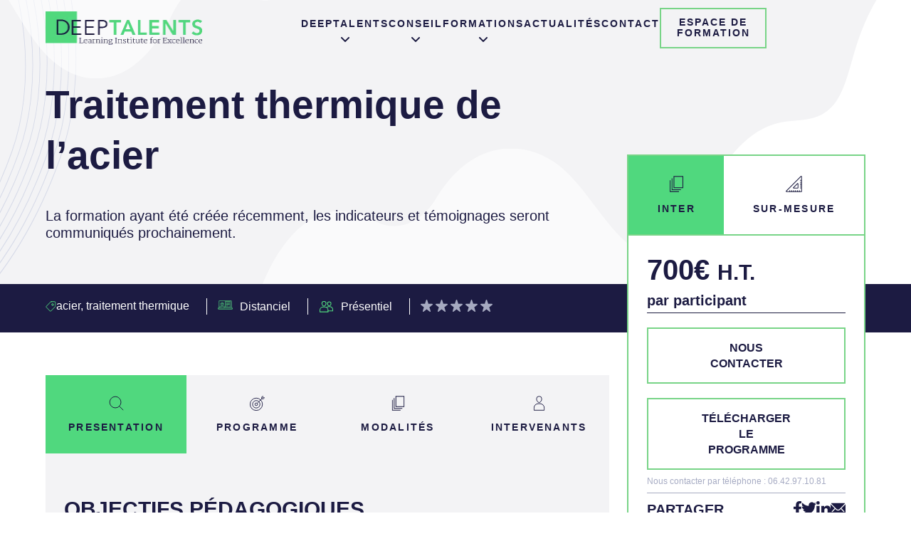

--- FILE ---
content_type: text/html; charset=UTF-8
request_url: https://www.deeptalents.com/traitement-thermique-acier/
body_size: 11881
content:
<!doctype html>
<html lang="fr-FR">
<head>
	<!-- Google Tag Manager -->
	<script>
	(function(w,d,s,l,i){w[l]=w[l]||[];w[l].push({'gtm.start':
new Date().getTime(),event:'gtm.js'});var f=d.getElementsByTagName(s)[0],
j=d.createElement(s),dl=l!='dataLayer'?'&l='+l:'';j.async=true;j.src=
'https://www.googletagmanager.com/gtm.js?id='+i+dl;f.parentNode.insertBefore(j,f);
})(window,document,'script','dataLayer','GTM-N67NLLC');
	// End Google Tag Manager
    // Hotjar Tracking Code for https://www.deeptalents.com
    (function(h,o,t,j,a,r){
        h.hj=h.hj||function(){(h.hj.q=h.hj.q||[]).push(arguments)};
        h._hjSettings={hjid:3167959,hjsv:6};
        a=o.getElementsByTagName('head')[0];
        r=o.createElement('script');r.async=1;
        r.src=t+h._hjSettings.hjid+j+h._hjSettings.hjsv;
        a.appendChild(r);
    })(window,document,'https://static.hotjar.com/c/hotjar-','.js?sv=');
</script>
<!-- End Hotjar -->
	<meta charset="UTF-8">
	<meta name="viewport" content="width=device-width, initial-scale=1">
	<link rel="profile" href="https://gmpg.org/xfn/11">

	<meta name='robots' content='index, follow, max-image-preview:large, max-snippet:-1, max-video-preview:-1' />
<link rel="alternate" hreflang="fr" href="https://www.deep-talents.com/traitement-thermique-acier/" />
<link rel="alternate" hreflang="x-default" href="https://www.deep-talents.com/traitement-thermique-acier/" />

	<!-- This site is optimized with the Yoast SEO plugin v21.6 - https://yoast.com/wordpress/plugins/seo/ -->
	<title>Traitement thermique de l&#039;acier - deeptalents</title>
	<meta name="description" content="Formation du cabinet DeepTalents en traitement thermique de l&#039;acier. Connaitre les propriétés de la matière initiale et définir le traitement." />
	<link rel="canonical" href="https://www.deep-talents.com/traitement-thermique-acier/" />
	<meta property="og:locale" content="fr_FR" />
	<meta property="og:type" content="article" />
	<meta property="og:title" content="Traitement thermique de l&#039;acier - deeptalents" />
	<meta property="og:description" content="Formation du cabinet DeepTalents en traitement thermique de l&#039;acier. Connaitre les propriétés de la matière initiale et définir le traitement." />
	<meta property="og:url" content="https://www.deep-talents.com/traitement-thermique-acier/" />
	<meta property="og:site_name" content="deeptalents" />
	<meta property="article:modified_time" content="2022-12-09T13:39:39+00:00" />
	<meta name="twitter:card" content="summary_large_image" />
	<script type="application/ld+json" class="yoast-schema-graph">{"@context":"https://schema.org","@graph":[{"@type":"WebPage","@id":"https://www.deep-talents.com/traitement-thermique-acier/","url":"https://www.deep-talents.com/traitement-thermique-acier/","name":"Traitement thermique de l'acier - deeptalents","isPartOf":{"@id":"https://www.deep-talents.com/#website"},"datePublished":"2022-05-02T09:16:27+00:00","dateModified":"2022-12-09T13:39:39+00:00","description":"Formation du cabinet DeepTalents en traitement thermique de l'acier. Connaitre les propriétés de la matière initiale et définir le traitement.","breadcrumb":{"@id":"https://www.deep-talents.com/traitement-thermique-acier/#breadcrumb"},"inLanguage":"fr-FR","potentialAction":[{"@type":"ReadAction","target":["https://www.deep-talents.com/traitement-thermique-acier/"]}]},{"@type":"BreadcrumbList","@id":"https://www.deep-talents.com/traitement-thermique-acier/#breadcrumb","itemListElement":[{"@type":"ListItem","position":1,"name":"Accueil","item":"https://www.deep-talents.com/"},{"@type":"ListItem","position":2,"name":"Traitement thermique de l&#8217;acier"}]},{"@type":"WebSite","@id":"https://www.deep-talents.com/#website","url":"https://www.deep-talents.com/","name":"deeptalents","description":"","publisher":{"@id":"https://www.deep-talents.com/#organization"},"potentialAction":[{"@type":"SearchAction","target":{"@type":"EntryPoint","urlTemplate":"https://www.deep-talents.com/?s={search_term_string}"},"query-input":"required name=search_term_string"}],"inLanguage":"fr-FR"},{"@type":"Organization","@id":"https://www.deep-talents.com/#organization","name":"Deep Talents","url":"https://www.deep-talents.com/","logo":{"@type":"ImageObject","inLanguage":"fr-FR","@id":"https://www.deep-talents.com/#/schema/logo/image/","url":"https://www.deep-talents.com/wp-content/uploads/2022/03/Logo_Deeptalents.png","contentUrl":"https://www.deep-talents.com/wp-content/uploads/2022/03/Logo_Deeptalents.png","width":444,"height":94,"caption":"Deep Talents"},"image":{"@id":"https://www.deep-talents.com/#/schema/logo/image/"}}]}</script>
	<!-- / Yoast SEO plugin. -->


<link rel='dns-prefetch' href='//www.deep-talents.com' />
<link rel="alternate" type="application/rss+xml" title="deeptalents &raquo; Flux" href="https://www.deep-talents.com/feed/" />
<link rel="alternate" type="application/rss+xml" title="deeptalents &raquo; Flux des commentaires" href="https://www.deep-talents.com/comments/feed/" />
<script>
window._wpemojiSettings = {"baseUrl":"https:\/\/s.w.org\/images\/core\/emoji\/14.0.0\/72x72\/","ext":".png","svgUrl":"https:\/\/s.w.org\/images\/core\/emoji\/14.0.0\/svg\/","svgExt":".svg","source":{"concatemoji":"https:\/\/www.deep-talents.com\/wp-includes\/js\/wp-emoji-release.min.js?ver=6.4.2"}};
/*! This file is auto-generated */
!function(i,n){var o,s,e;function c(e){try{var t={supportTests:e,timestamp:(new Date).valueOf()};sessionStorage.setItem(o,JSON.stringify(t))}catch(e){}}function p(e,t,n){e.clearRect(0,0,e.canvas.width,e.canvas.height),e.fillText(t,0,0);var t=new Uint32Array(e.getImageData(0,0,e.canvas.width,e.canvas.height).data),r=(e.clearRect(0,0,e.canvas.width,e.canvas.height),e.fillText(n,0,0),new Uint32Array(e.getImageData(0,0,e.canvas.width,e.canvas.height).data));return t.every(function(e,t){return e===r[t]})}function u(e,t,n){switch(t){case"flag":return n(e,"\ud83c\udff3\ufe0f\u200d\u26a7\ufe0f","\ud83c\udff3\ufe0f\u200b\u26a7\ufe0f")?!1:!n(e,"\ud83c\uddfa\ud83c\uddf3","\ud83c\uddfa\u200b\ud83c\uddf3")&&!n(e,"\ud83c\udff4\udb40\udc67\udb40\udc62\udb40\udc65\udb40\udc6e\udb40\udc67\udb40\udc7f","\ud83c\udff4\u200b\udb40\udc67\u200b\udb40\udc62\u200b\udb40\udc65\u200b\udb40\udc6e\u200b\udb40\udc67\u200b\udb40\udc7f");case"emoji":return!n(e,"\ud83e\udef1\ud83c\udffb\u200d\ud83e\udef2\ud83c\udfff","\ud83e\udef1\ud83c\udffb\u200b\ud83e\udef2\ud83c\udfff")}return!1}function f(e,t,n){var r="undefined"!=typeof WorkerGlobalScope&&self instanceof WorkerGlobalScope?new OffscreenCanvas(300,150):i.createElement("canvas"),a=r.getContext("2d",{willReadFrequently:!0}),o=(a.textBaseline="top",a.font="600 32px Arial",{});return e.forEach(function(e){o[e]=t(a,e,n)}),o}function t(e){var t=i.createElement("script");t.src=e,t.defer=!0,i.head.appendChild(t)}"undefined"!=typeof Promise&&(o="wpEmojiSettingsSupports",s=["flag","emoji"],n.supports={everything:!0,everythingExceptFlag:!0},e=new Promise(function(e){i.addEventListener("DOMContentLoaded",e,{once:!0})}),new Promise(function(t){var n=function(){try{var e=JSON.parse(sessionStorage.getItem(o));if("object"==typeof e&&"number"==typeof e.timestamp&&(new Date).valueOf()<e.timestamp+604800&&"object"==typeof e.supportTests)return e.supportTests}catch(e){}return null}();if(!n){if("undefined"!=typeof Worker&&"undefined"!=typeof OffscreenCanvas&&"undefined"!=typeof URL&&URL.createObjectURL&&"undefined"!=typeof Blob)try{var e="postMessage("+f.toString()+"("+[JSON.stringify(s),u.toString(),p.toString()].join(",")+"));",r=new Blob([e],{type:"text/javascript"}),a=new Worker(URL.createObjectURL(r),{name:"wpTestEmojiSupports"});return void(a.onmessage=function(e){c(n=e.data),a.terminate(),t(n)})}catch(e){}c(n=f(s,u,p))}t(n)}).then(function(e){for(var t in e)n.supports[t]=e[t],n.supports.everything=n.supports.everything&&n.supports[t],"flag"!==t&&(n.supports.everythingExceptFlag=n.supports.everythingExceptFlag&&n.supports[t]);n.supports.everythingExceptFlag=n.supports.everythingExceptFlag&&!n.supports.flag,n.DOMReady=!1,n.readyCallback=function(){n.DOMReady=!0}}).then(function(){return e}).then(function(){var e;n.supports.everything||(n.readyCallback(),(e=n.source||{}).concatemoji?t(e.concatemoji):e.wpemoji&&e.twemoji&&(t(e.twemoji),t(e.wpemoji)))}))}((window,document),window._wpemojiSettings);
</script>
<style id='wp-emoji-styles-inline-css'>

	img.wp-smiley, img.emoji {
		display: inline !important;
		border: none !important;
		box-shadow: none !important;
		height: 1em !important;
		width: 1em !important;
		margin: 0 0.07em !important;
		vertical-align: -0.1em !important;
		background: none !important;
		padding: 0 !important;
	}
</style>
<link rel='stylesheet' id='wp-block-library-css' href='https://www.deep-talents.com/wp-includes/css/dist/block-library/style.min.css?ver=6.4.2' media='all' />
<link rel='stylesheet' id='mpp_gutenberg-css' href='https://www.deep-talents.com/wp-content/plugins/metronet-profile-picture/dist/blocks.style.build.css?ver=2.6.0' media='all' />
<style id='classic-theme-styles-inline-css'>
/*! This file is auto-generated */
.wp-block-button__link{color:#fff;background-color:#32373c;border-radius:9999px;box-shadow:none;text-decoration:none;padding:calc(.667em + 2px) calc(1.333em + 2px);font-size:1.125em}.wp-block-file__button{background:#32373c;color:#fff;text-decoration:none}
</style>
<style id='global-styles-inline-css'>
body{--wp--preset--color--black: #000000;--wp--preset--color--cyan-bluish-gray: #abb8c3;--wp--preset--color--white: #ffffff;--wp--preset--color--pale-pink: #f78da7;--wp--preset--color--vivid-red: #cf2e2e;--wp--preset--color--luminous-vivid-orange: #ff6900;--wp--preset--color--luminous-vivid-amber: #fcb900;--wp--preset--color--light-green-cyan: #7bdcb5;--wp--preset--color--vivid-green-cyan: #00d084;--wp--preset--color--pale-cyan-blue: #8ed1fc;--wp--preset--color--vivid-cyan-blue: #0693e3;--wp--preset--color--vivid-purple: #9b51e0;--wp--preset--gradient--vivid-cyan-blue-to-vivid-purple: linear-gradient(135deg,rgba(6,147,227,1) 0%,rgb(155,81,224) 100%);--wp--preset--gradient--light-green-cyan-to-vivid-green-cyan: linear-gradient(135deg,rgb(122,220,180) 0%,rgb(0,208,130) 100%);--wp--preset--gradient--luminous-vivid-amber-to-luminous-vivid-orange: linear-gradient(135deg,rgba(252,185,0,1) 0%,rgba(255,105,0,1) 100%);--wp--preset--gradient--luminous-vivid-orange-to-vivid-red: linear-gradient(135deg,rgba(255,105,0,1) 0%,rgb(207,46,46) 100%);--wp--preset--gradient--very-light-gray-to-cyan-bluish-gray: linear-gradient(135deg,rgb(238,238,238) 0%,rgb(169,184,195) 100%);--wp--preset--gradient--cool-to-warm-spectrum: linear-gradient(135deg,rgb(74,234,220) 0%,rgb(151,120,209) 20%,rgb(207,42,186) 40%,rgb(238,44,130) 60%,rgb(251,105,98) 80%,rgb(254,248,76) 100%);--wp--preset--gradient--blush-light-purple: linear-gradient(135deg,rgb(255,206,236) 0%,rgb(152,150,240) 100%);--wp--preset--gradient--blush-bordeaux: linear-gradient(135deg,rgb(254,205,165) 0%,rgb(254,45,45) 50%,rgb(107,0,62) 100%);--wp--preset--gradient--luminous-dusk: linear-gradient(135deg,rgb(255,203,112) 0%,rgb(199,81,192) 50%,rgb(65,88,208) 100%);--wp--preset--gradient--pale-ocean: linear-gradient(135deg,rgb(255,245,203) 0%,rgb(182,227,212) 50%,rgb(51,167,181) 100%);--wp--preset--gradient--electric-grass: linear-gradient(135deg,rgb(202,248,128) 0%,rgb(113,206,126) 100%);--wp--preset--gradient--midnight: linear-gradient(135deg,rgb(2,3,129) 0%,rgb(40,116,252) 100%);--wp--preset--font-size--small: 13px;--wp--preset--font-size--medium: 20px;--wp--preset--font-size--large: 36px;--wp--preset--font-size--x-large: 42px;--wp--preset--spacing--20: 0.44rem;--wp--preset--spacing--30: 0.67rem;--wp--preset--spacing--40: 1rem;--wp--preset--spacing--50: 1.5rem;--wp--preset--spacing--60: 2.25rem;--wp--preset--spacing--70: 3.38rem;--wp--preset--spacing--80: 5.06rem;--wp--preset--shadow--natural: 6px 6px 9px rgba(0, 0, 0, 0.2);--wp--preset--shadow--deep: 12px 12px 50px rgba(0, 0, 0, 0.4);--wp--preset--shadow--sharp: 6px 6px 0px rgba(0, 0, 0, 0.2);--wp--preset--shadow--outlined: 6px 6px 0px -3px rgba(255, 255, 255, 1), 6px 6px rgba(0, 0, 0, 1);--wp--preset--shadow--crisp: 6px 6px 0px rgba(0, 0, 0, 1);}:where(.is-layout-flex){gap: 0.5em;}:where(.is-layout-grid){gap: 0.5em;}body .is-layout-flow > .alignleft{float: left;margin-inline-start: 0;margin-inline-end: 2em;}body .is-layout-flow > .alignright{float: right;margin-inline-start: 2em;margin-inline-end: 0;}body .is-layout-flow > .aligncenter{margin-left: auto !important;margin-right: auto !important;}body .is-layout-constrained > .alignleft{float: left;margin-inline-start: 0;margin-inline-end: 2em;}body .is-layout-constrained > .alignright{float: right;margin-inline-start: 2em;margin-inline-end: 0;}body .is-layout-constrained > .aligncenter{margin-left: auto !important;margin-right: auto !important;}body .is-layout-constrained > :where(:not(.alignleft):not(.alignright):not(.alignfull)){max-width: var(--wp--style--global--content-size);margin-left: auto !important;margin-right: auto !important;}body .is-layout-constrained > .alignwide{max-width: var(--wp--style--global--wide-size);}body .is-layout-flex{display: flex;}body .is-layout-flex{flex-wrap: wrap;align-items: center;}body .is-layout-flex > *{margin: 0;}body .is-layout-grid{display: grid;}body .is-layout-grid > *{margin: 0;}:where(.wp-block-columns.is-layout-flex){gap: 2em;}:where(.wp-block-columns.is-layout-grid){gap: 2em;}:where(.wp-block-post-template.is-layout-flex){gap: 1.25em;}:where(.wp-block-post-template.is-layout-grid){gap: 1.25em;}.has-black-color{color: var(--wp--preset--color--black) !important;}.has-cyan-bluish-gray-color{color: var(--wp--preset--color--cyan-bluish-gray) !important;}.has-white-color{color: var(--wp--preset--color--white) !important;}.has-pale-pink-color{color: var(--wp--preset--color--pale-pink) !important;}.has-vivid-red-color{color: var(--wp--preset--color--vivid-red) !important;}.has-luminous-vivid-orange-color{color: var(--wp--preset--color--luminous-vivid-orange) !important;}.has-luminous-vivid-amber-color{color: var(--wp--preset--color--luminous-vivid-amber) !important;}.has-light-green-cyan-color{color: var(--wp--preset--color--light-green-cyan) !important;}.has-vivid-green-cyan-color{color: var(--wp--preset--color--vivid-green-cyan) !important;}.has-pale-cyan-blue-color{color: var(--wp--preset--color--pale-cyan-blue) !important;}.has-vivid-cyan-blue-color{color: var(--wp--preset--color--vivid-cyan-blue) !important;}.has-vivid-purple-color{color: var(--wp--preset--color--vivid-purple) !important;}.has-black-background-color{background-color: var(--wp--preset--color--black) !important;}.has-cyan-bluish-gray-background-color{background-color: var(--wp--preset--color--cyan-bluish-gray) !important;}.has-white-background-color{background-color: var(--wp--preset--color--white) !important;}.has-pale-pink-background-color{background-color: var(--wp--preset--color--pale-pink) !important;}.has-vivid-red-background-color{background-color: var(--wp--preset--color--vivid-red) !important;}.has-luminous-vivid-orange-background-color{background-color: var(--wp--preset--color--luminous-vivid-orange) !important;}.has-luminous-vivid-amber-background-color{background-color: var(--wp--preset--color--luminous-vivid-amber) !important;}.has-light-green-cyan-background-color{background-color: var(--wp--preset--color--light-green-cyan) !important;}.has-vivid-green-cyan-background-color{background-color: var(--wp--preset--color--vivid-green-cyan) !important;}.has-pale-cyan-blue-background-color{background-color: var(--wp--preset--color--pale-cyan-blue) !important;}.has-vivid-cyan-blue-background-color{background-color: var(--wp--preset--color--vivid-cyan-blue) !important;}.has-vivid-purple-background-color{background-color: var(--wp--preset--color--vivid-purple) !important;}.has-black-border-color{border-color: var(--wp--preset--color--black) !important;}.has-cyan-bluish-gray-border-color{border-color: var(--wp--preset--color--cyan-bluish-gray) !important;}.has-white-border-color{border-color: var(--wp--preset--color--white) !important;}.has-pale-pink-border-color{border-color: var(--wp--preset--color--pale-pink) !important;}.has-vivid-red-border-color{border-color: var(--wp--preset--color--vivid-red) !important;}.has-luminous-vivid-orange-border-color{border-color: var(--wp--preset--color--luminous-vivid-orange) !important;}.has-luminous-vivid-amber-border-color{border-color: var(--wp--preset--color--luminous-vivid-amber) !important;}.has-light-green-cyan-border-color{border-color: var(--wp--preset--color--light-green-cyan) !important;}.has-vivid-green-cyan-border-color{border-color: var(--wp--preset--color--vivid-green-cyan) !important;}.has-pale-cyan-blue-border-color{border-color: var(--wp--preset--color--pale-cyan-blue) !important;}.has-vivid-cyan-blue-border-color{border-color: var(--wp--preset--color--vivid-cyan-blue) !important;}.has-vivid-purple-border-color{border-color: var(--wp--preset--color--vivid-purple) !important;}.has-vivid-cyan-blue-to-vivid-purple-gradient-background{background: var(--wp--preset--gradient--vivid-cyan-blue-to-vivid-purple) !important;}.has-light-green-cyan-to-vivid-green-cyan-gradient-background{background: var(--wp--preset--gradient--light-green-cyan-to-vivid-green-cyan) !important;}.has-luminous-vivid-amber-to-luminous-vivid-orange-gradient-background{background: var(--wp--preset--gradient--luminous-vivid-amber-to-luminous-vivid-orange) !important;}.has-luminous-vivid-orange-to-vivid-red-gradient-background{background: var(--wp--preset--gradient--luminous-vivid-orange-to-vivid-red) !important;}.has-very-light-gray-to-cyan-bluish-gray-gradient-background{background: var(--wp--preset--gradient--very-light-gray-to-cyan-bluish-gray) !important;}.has-cool-to-warm-spectrum-gradient-background{background: var(--wp--preset--gradient--cool-to-warm-spectrum) !important;}.has-blush-light-purple-gradient-background{background: var(--wp--preset--gradient--blush-light-purple) !important;}.has-blush-bordeaux-gradient-background{background: var(--wp--preset--gradient--blush-bordeaux) !important;}.has-luminous-dusk-gradient-background{background: var(--wp--preset--gradient--luminous-dusk) !important;}.has-pale-ocean-gradient-background{background: var(--wp--preset--gradient--pale-ocean) !important;}.has-electric-grass-gradient-background{background: var(--wp--preset--gradient--electric-grass) !important;}.has-midnight-gradient-background{background: var(--wp--preset--gradient--midnight) !important;}.has-small-font-size{font-size: var(--wp--preset--font-size--small) !important;}.has-medium-font-size{font-size: var(--wp--preset--font-size--medium) !important;}.has-large-font-size{font-size: var(--wp--preset--font-size--large) !important;}.has-x-large-font-size{font-size: var(--wp--preset--font-size--x-large) !important;}
.wp-block-navigation a:where(:not(.wp-element-button)){color: inherit;}
:where(.wp-block-post-template.is-layout-flex){gap: 1.25em;}:where(.wp-block-post-template.is-layout-grid){gap: 1.25em;}
:where(.wp-block-columns.is-layout-flex){gap: 2em;}:where(.wp-block-columns.is-layout-grid){gap: 2em;}
.wp-block-pullquote{font-size: 1.5em;line-height: 1.6;}
</style>
<link rel='stylesheet' id='wpml-blocks-css' href='https://www.deep-talents.com/wp-content/plugins/sitepress-multilingual-cms/dist/css/blocks/styles.css?ver=4.6.6' media='all' />
<link rel='stylesheet' id='swiper-css-css' href='https://www.deep-talents.com/wp-content/themes/deeptalents/css/swiper-bundle.min.css?ver=6.4.2' media='all' />
<link rel='stylesheet' id='deeptalents-style-css' href='https://www.deep-talents.com/wp-content/themes/deeptalents/css/style.min.css?ver=1.0.0' media='all' />
<script id="wpml-cookie-js-extra">
var wpml_cookies = {"wp-wpml_current_language":{"value":"fr","expires":1,"path":"\/"}};
var wpml_cookies = {"wp-wpml_current_language":{"value":"fr","expires":1,"path":"\/"}};
</script>
<script src="https://www.deep-talents.com/wp-content/plugins/sitepress-multilingual-cms/res/js/cookies/language-cookie.js?ver=4.6.6" id="wpml-cookie-js"></script>
<script src="https://www.deep-talents.com/wp-includes/js/jquery/jquery.min.js?ver=3.7.1" id="jquery-core-js"></script>
<script src="https://www.deep-talents.com/wp-includes/js/jquery/jquery-migrate.min.js?ver=3.4.1" id="jquery-migrate-js"></script>
<script src="https://www.deep-talents.com/wp-content/themes/deeptalents/js/swiper-bundle.min.js?ver=1" id="swiper-js-js"></script>
<link rel="https://api.w.org/" href="https://www.deep-talents.com/wp-json/" /><link rel="alternate" type="application/json" href="https://www.deep-talents.com/wp-json/wp/v2/pages/499" /><link rel="EditURI" type="application/rsd+xml" title="RSD" href="https://www.deep-talents.com/xmlrpc.php?rsd" />
<meta name="generator" content="WordPress 6.4.2" />
<link rel='shortlink' href='https://www.deep-talents.com/?p=499' />
<link rel="alternate" type="application/json+oembed" href="https://www.deep-talents.com/wp-json/oembed/1.0/embed?url=https%3A%2F%2Fwww.deep-talents.com%2Ftraitement-thermique-acier%2F" />
<link rel="alternate" type="text/xml+oembed" href="https://www.deep-talents.com/wp-json/oembed/1.0/embed?url=https%3A%2F%2Fwww.deep-talents.com%2Ftraitement-thermique-acier%2F&#038;format=xml" />
<meta name="generator" content="WPML ver:4.6.6 stt:4;" />
<link rel="icon" href="https://www.deep-talents.com/wp-content/uploads/2022/04/cropped-diver-1-1-32x32.png" sizes="32x32" />
<link rel="icon" href="https://www.deep-talents.com/wp-content/uploads/2022/04/cropped-diver-1-1-192x192.png" sizes="192x192" />
<link rel="apple-touch-icon" href="https://www.deep-talents.com/wp-content/uploads/2022/04/cropped-diver-1-1-180x180.png" />
<meta name="msapplication-TileImage" content="https://www.deep-talents.com/wp-content/uploads/2022/04/cropped-diver-1-1-270x270.png" />
</head>

<body class="page-template page-template-page-formation page-template-page-formation-php page page-id-499 wp-custom-logo">
<!-- Google Tag Manager (noscript) -->
<noscript><iframe src="https://www.googletagmanager.com/ns.html?id=GTM-N67NLLC"
height="0" width="0" style="display:none;visibility:hidden"></iframe></noscript>
<!-- End Google Tag Manager (noscript) -->
<div id="page" class="site">
	<a class="skip-link screen-reader-text" href="#primary">Se rendre au contenu</a>

	<header id="masthead" class="site-header">
		<div class="site-header__wrapper">

			<div class="site-branding">
				<a href="https://www.deep-talents.com/" class="custom-logo-link" rel="home"><img width="444" height="94" src="https://www.deep-talents.com/wp-content/uploads/2022/03/Logo_Deeptalents.png" class="custom-logo" alt="deeptalents" decoding="async" srcset="https://www.deep-talents.com/wp-content/uploads/2022/03/Logo_Deeptalents.png 444w, https://www.deep-talents.com/wp-content/uploads/2022/03/Logo_Deeptalents-200x42.png 200w" sizes="(max-width: 444px) 100vw, 444px" /></a>			</div><!-- .site-branding -->

			<button class="hamburger hamburger--spring menu-toggle" type="button" aria-label="Menu" aria-controls="navigation" id="toggle-main-menu">
				<span class="hamburger__line"></span>
				<span class="hamburger__line"></span>
				<span class="hamburger__line"></span>
				<span class="sr-only">Menu</span>
			</button>

			<div class="main-navigation-wrapper">
				<nav id="site-navigation" class="main-navigation">

				<div class="menu-header-container"><ul id="primary-menu" class="menu"><li id="menu-item-18" class="menu-item menu-item-type-custom menu-item-object-custom menu-item-home menu-item-has-children menu-item-18"><a href="https://www.deep-talents.com/">Deeptalents
			<svg xmlns="http://www.w3.org/2000/svg" viewBox="0 0 384 512" class="chevron-down">
				<path fill="#1c1b42" d="M192 384c-8.188 0-16.38-3.125-22.62-9.375l-160-160c-12.5-12.5-12.5-32.75 0-45.25s32.75-12.5 45.25 0L192 306.8l137.4-137.4c12.5-12.5 32.75-12.5 45.25 0s12.5 32.75 0 45.25l-160 160C208.4 380.9 200.2 384 192 384z"/>
			</svg>
			</a><div class="sub-menu sub-menu-full-width"><section class="sub-menu-classic"><aside class="sub-menu-classic__label">Deeptalents</aside><ul class="sub-menu">	<li id="menu-item-1410" class="menu-item menu-item-type-post_type menu-item-object-page menu-item--icon menu-item-1410"><a href="https://www.deep-talents.com/notre-equipe/"><img width="100" height="100" src="https://www.deep-talents.com/wp-content/uploads/2022/05/iconscaph.png" class="menu-item--icon__image" alt="" decoding="async" srcset="https://www.deep-talents.com/wp-content/uploads/2022/05/iconscaph.png 100w, https://www.deep-talents.com/wp-content/uploads/2022/05/iconscaph-24x24.png 24w, https://www.deep-talents.com/wp-content/uploads/2022/05/iconscaph-48x48.png 48w, https://www.deep-talents.com/wp-content/uploads/2022/05/iconscaph-96x96.png 96w" sizes="(max-width: 100px) 100vw, 100px" />Notre équipe</a></li>
	<li id="menu-item-1411" class="menu-item menu-item-type-post_type menu-item-object-page menu-item--icon menu-item-1411"><a href="https://www.deep-talents.com/notre-approche/"><img width="400" height="400" src="https://www.deep-talents.com/wp-content/uploads/2022/05/jumelles-400x400.png" class="menu-item--icon__image" alt="Exemple d&#039;accompagnement icônes" decoding="async" fetchpriority="high" srcset="https://www.deep-talents.com/wp-content/uploads/2022/05/jumelles-400x400.png 400w, https://www.deep-talents.com/wp-content/uploads/2022/05/jumelles-200x200.png 200w, https://www.deep-talents.com/wp-content/uploads/2022/05/jumelles-24x24.png 24w, https://www.deep-talents.com/wp-content/uploads/2022/05/jumelles-48x48.png 48w, https://www.deep-talents.com/wp-content/uploads/2022/05/jumelles-96x96.png 96w, https://www.deep-talents.com/wp-content/uploads/2022/05/jumelles-150x150.png 150w, https://www.deep-talents.com/wp-content/uploads/2022/05/jumelles-300x300.png 300w, https://www.deep-talents.com/wp-content/uploads/2022/05/jumelles.png 512w" sizes="(max-width: 400px) 100vw, 400px" />Notre approche</a></li>
</ul></section><section class="sub-menu-push"><aside class="sub-menu-push__label">in the headlines</aside><ul class="sub-menu">	<li id="menu-item-1576" class="menu-item menu-item-type-post_type menu-item-object-post menu-item--push menu-item-1576"><a href="https://www.deep-talents.com/article-de-blog/"><img width="400" height="400" src="https://www.deep-talents.com/wp-content/uploads/2022/03/Capture-décran-2022-04-25-à-13.09.11-400x400.png" class="attachment-thumbnail size-thumbnail wp-post-image" alt="" decoding="async" srcset="https://www.deep-talents.com/wp-content/uploads/2022/03/Capture-décran-2022-04-25-à-13.09.11-400x400.png 400w, https://www.deep-talents.com/wp-content/uploads/2022/03/Capture-décran-2022-04-25-à-13.09.11-24x24.png 24w, https://www.deep-talents.com/wp-content/uploads/2022/03/Capture-décran-2022-04-25-à-13.09.11-48x48.png 48w, https://www.deep-talents.com/wp-content/uploads/2022/03/Capture-décran-2022-04-25-à-13.09.11-96x96.png 96w, https://www.deep-talents.com/wp-content/uploads/2022/03/Capture-décran-2022-04-25-à-13.09.11-150x150.png 150w, https://www.deep-talents.com/wp-content/uploads/2022/03/Capture-décran-2022-04-25-à-13.09.11-300x300.png 300w" sizes="(max-width: 400px) 100vw, 400px" />La digitalisation de la formation à travers la méthode SAMR</a></li>
	<li id="menu-item-1579" class="menu-item menu-item-type-post_type menu-item-object-post menu-item--push menu-item-1579"><a href="https://www.deep-talents.com/article-3-de-blog-2/"><img width="400" height="400" src="https://www.deep-talents.com/wp-content/uploads/2022/05/petit-plongeur-400x400.png" class="attachment-thumbnail size-thumbnail wp-post-image" alt="petit plongeur deeptalents" decoding="async" srcset="https://www.deep-talents.com/wp-content/uploads/2022/05/petit-plongeur-400x400.png 400w, https://www.deep-talents.com/wp-content/uploads/2022/05/petit-plongeur-200x200.png 200w, https://www.deep-talents.com/wp-content/uploads/2022/05/petit-plongeur-24x24.png 24w, https://www.deep-talents.com/wp-content/uploads/2022/05/petit-plongeur-48x48.png 48w, https://www.deep-talents.com/wp-content/uploads/2022/05/petit-plongeur-96x96.png 96w, https://www.deep-talents.com/wp-content/uploads/2022/05/petit-plongeur-150x150.png 150w, https://www.deep-talents.com/wp-content/uploads/2022/05/petit-plongeur-300x300.png 300w, https://www.deep-talents.com/wp-content/uploads/2022/05/petit-plongeur.png 420w" sizes="(max-width: 400px) 100vw, 400px" />Bienvenue sur le nouveau site  web DeepTalents !</a></li>
</ul></section></div></li>
<li id="menu-item-1194" class="menu-item menu-item-type-custom menu-item-object-custom menu-item-has-children menu-item-1194"><a href="https://www.deep-talents.com/conseil/">Conseil
			<svg xmlns="http://www.w3.org/2000/svg" viewBox="0 0 384 512" class="chevron-down">
				<path fill="#1c1b42" d="M192 384c-8.188 0-16.38-3.125-22.62-9.375l-160-160c-12.5-12.5-12.5-32.75 0-45.25s32.75-12.5 45.25 0L192 306.8l137.4-137.4c12.5-12.5 32.75-12.5 45.25 0s12.5 32.75 0 45.25l-160 160C208.4 380.9 200.2 384 192 384z"/>
			</svg>
			</a><div class="sub-menu sub-menu-full-width"><section class="sub-menu-classic"><aside class="sub-menu-classic__label">Conseil</aside><ul class="sub-menu">	<li id="menu-item-361" class="menu-item menu-item-type-post_type menu-item-object-page menu-item--icon menu-item-361"><a href="https://www.deep-talents.com/conseil/"><img width="100" height="100" src="https://www.deep-talents.com/wp-content/uploads/2022/05/iconboussole.png" class="menu-item--icon__image" alt="" decoding="async" srcset="https://www.deep-talents.com/wp-content/uploads/2022/05/iconboussole.png 100w, https://www.deep-talents.com/wp-content/uploads/2022/05/iconboussole-24x24.png 24w, https://www.deep-talents.com/wp-content/uploads/2022/05/iconboussole-48x48.png 48w, https://www.deep-talents.com/wp-content/uploads/2022/05/iconboussole-96x96.png 96w" sizes="(max-width: 100px) 100vw, 100px" />Stratégie de formation</a></li>
	<li id="menu-item-1415" class="menu-item menu-item-type-post_type menu-item-object-page menu-item--icon menu-item-1415"><a href="https://www.deep-talents.com/academie-dentreprise/"><img width="400" height="400" src="https://www.deep-talents.com/wp-content/uploads/2022/05/bateau-400x400.png" class="menu-item--icon__image" alt="gouvernail bateau deeptalents" decoding="async" srcset="https://www.deep-talents.com/wp-content/uploads/2022/05/bateau-400x400.png 400w, https://www.deep-talents.com/wp-content/uploads/2022/05/bateau-200x200.png 200w, https://www.deep-talents.com/wp-content/uploads/2022/05/bateau-24x24.png 24w, https://www.deep-talents.com/wp-content/uploads/2022/05/bateau-48x48.png 48w, https://www.deep-talents.com/wp-content/uploads/2022/05/bateau-96x96.png 96w, https://www.deep-talents.com/wp-content/uploads/2022/05/bateau-150x150.png 150w, https://www.deep-talents.com/wp-content/uploads/2022/05/bateau-300x300.png 300w, https://www.deep-talents.com/wp-content/uploads/2022/05/bateau.png 681w" sizes="(max-width: 400px) 100vw, 400px" />Académie d’entreprise</a></li>
</ul></section><section class="sub-menu-push"><aside class="sub-menu-push__label">in the headlines</aside><ul class="sub-menu">	<li id="menu-item-1577" class="menu-item menu-item-type-post_type menu-item-object-post menu-item--push menu-item-1577"><a href="https://www.deep-talents.com/conseil-formation-developpement/"><img width="400" height="400" src="https://www.deep-talents.com/wp-content/uploads/2022/05/AdobeStock_142781697-400x400.jpeg" class="attachment-thumbnail size-thumbnail wp-post-image" alt="" decoding="async" srcset="https://www.deep-talents.com/wp-content/uploads/2022/05/AdobeStock_142781697-400x400.jpeg 400w, https://www.deep-talents.com/wp-content/uploads/2022/05/AdobeStock_142781697-24x24.jpeg 24w, https://www.deep-talents.com/wp-content/uploads/2022/05/AdobeStock_142781697-48x48.jpeg 48w, https://www.deep-talents.com/wp-content/uploads/2022/05/AdobeStock_142781697-96x96.jpeg 96w, https://www.deep-talents.com/wp-content/uploads/2022/05/AdobeStock_142781697-150x150.jpeg 150w, https://www.deep-talents.com/wp-content/uploads/2022/05/AdobeStock_142781697-300x300.jpeg 300w" sizes="(max-width: 400px) 100vw, 400px" />Conseil en formation – Nouveaux besoins de développement</a></li>
</ul></section></div></li>
<li id="menu-item-351" class="menu-item menu-item-type-custom menu-item-object-custom menu-item-has-children menu-item-351"><a href="#">Formations
			<svg xmlns="http://www.w3.org/2000/svg" viewBox="0 0 384 512" class="chevron-down">
				<path fill="#1c1b42" d="M192 384c-8.188 0-16.38-3.125-22.62-9.375l-160-160c-12.5-12.5-12.5-32.75 0-45.25s32.75-12.5 45.25 0L192 306.8l137.4-137.4c12.5-12.5 32.75-12.5 45.25 0s12.5 32.75 0 45.25l-160 160C208.4 380.9 200.2 384 192 384z"/>
			</svg>
			</a><div class="sub-menu sub-menu-full-width"><section class="sub-menu-classic"><aside class="sub-menu-classic__label">Formations</aside><ul class="sub-menu">	<li id="menu-item-2480" class="menu-item menu-item-type-post_type menu-item-object-page menu-item--icon menu-item-2480"><a href="https://www.deep-talents.com/formations-inter-entreprises/"><img width="400" height="400" src="https://www.deep-talents.com/wp-content/uploads/2022/05/valeur-400x400.png" class="menu-item--icon__image" alt="" decoding="async" srcset="https://www.deep-talents.com/wp-content/uploads/2022/05/valeur-400x400.png 400w, https://www.deep-talents.com/wp-content/uploads/2022/05/valeur-200x200.png 200w, https://www.deep-talents.com/wp-content/uploads/2022/05/valeur-24x24.png 24w, https://www.deep-talents.com/wp-content/uploads/2022/05/valeur-48x48.png 48w, https://www.deep-talents.com/wp-content/uploads/2022/05/valeur-96x96.png 96w, https://www.deep-talents.com/wp-content/uploads/2022/05/valeur-150x150.png 150w, https://www.deep-talents.com/wp-content/uploads/2022/05/valeur-300x300.png 300w, https://www.deep-talents.com/wp-content/uploads/2022/05/valeur.png 512w" sizes="(max-width: 400px) 100vw, 400px" />Formations Inter-Entreprises</a></li>
	<li id="menu-item-1416" class="menu-item menu-item-type-post_type menu-item-object-page menu-item--icon menu-item-1416"><a href="https://www.deep-talents.com/formations-sur-mesure/"><img width="400" height="400" src="https://www.deep-talents.com/wp-content/uploads/2022/05/telescopique-2-400x400.png" class="menu-item--icon__image" alt="telescopique deeptalents" decoding="async" srcset="https://www.deep-talents.com/wp-content/uploads/2022/05/telescopique-2-400x400.png 400w, https://www.deep-talents.com/wp-content/uploads/2022/05/telescopique-2-24x24.png 24w, https://www.deep-talents.com/wp-content/uploads/2022/05/telescopique-2-48x48.png 48w, https://www.deep-talents.com/wp-content/uploads/2022/05/telescopique-2-96x96.png 96w, https://www.deep-talents.com/wp-content/uploads/2022/05/telescopique-2-150x150.png 150w, https://www.deep-talents.com/wp-content/uploads/2022/05/telescopique-2-300x300.png 300w" sizes="(max-width: 400px) 100vw, 400px" />Formations sur mesure</a></li>
	<li id="menu-item-1417" class="menu-item menu-item-type-post_type menu-item-object-page menu-item--icon menu-item-1417"><a href="https://www.deep-talents.com/financer-une-formation-professionnelle/"><img width="400" height="400" src="https://www.deep-talents.com/wp-content/uploads/2022/05/money-400x400.png" class="menu-item--icon__image" alt="argent finance" decoding="async" srcset="https://www.deep-talents.com/wp-content/uploads/2022/05/money-400x400.png 400w, https://www.deep-talents.com/wp-content/uploads/2022/05/money-200x200.png 200w, https://www.deep-talents.com/wp-content/uploads/2022/05/money-300x300.png 300w, https://www.deep-talents.com/wp-content/uploads/2022/05/money.png 512w" sizes="(max-width: 400px) 100vw, 400px" />Financer une formation professionnelle</a></li>
</ul></section></div></li>
<li id="menu-item-407" class="menu-item menu-item-type-post_type menu-item-object-page menu-item-407"><a href="https://www.deep-talents.com/actualites/">Actualités</a></li>
<li id="menu-item-3429" class="menu-item menu-item-type-post_type menu-item-object-page menu-item-3429"><a href="https://www.deep-talents.com/contact/">Contact</a></li>
<li id="menu-item-362" class="menu-item menu-item-type-custom menu-item-object-custom menu-item-362"><a href="https://learning.deeptalents.com/Account/login">Espace de formation</a></li>
</ul></div>				</nav>
			</div>

		</div>
	</header><!-- #masthead -->

		<main id="primary" class="site-main page-formation">
			<div class="hero-formation">
				<div class="hero-formation__wrapper">
					<h1>Traitement thermique de l&#8217;acier</h1>
					<p>La formation ayant été créée récemment, les indicateurs et témoignages seront communiqués prochainement.</p>
				</div>
			</div>

			<div class="formation-main-informations">
	<div class="formation-main-informations__wrapper">
		<div class="formation-main-informations__description">
			<img src="https://www.deep-talents.com/wp-content/themes/deeptalents/assets/icons/tag.svg" alt="tag">
			<p>
				<span>acier</span>, <span>traitement thermique</span>			</p>
		</div>

		<div class="formation-main-informations__categories">
			<span><img width="19" height="12" src="https://www.deep-talents.com/wp-content/uploads/2022/05/distanciel-e1652363947248.png" class="attachment-thumbnail size-thumbnail" alt="" decoding="async" loading="lazy" />Distanciel</span><span><img width="400" height="400" src="https://www.deep-talents.com/wp-content/uploads/2022/04/Groupe-479.svg" class="attachment-thumbnail size-thumbnail" alt="" decoding="async" loading="lazy" srcset="https://www.deep-talents.com/wp-content/uploads/2022/04/Groupe-479.svg 400w, https://www.deep-talents.com/wp-content/uploads/2022/04/Groupe-479.svg 900w, https://www.deep-talents.com/wp-content/uploads/2022/04/Groupe-479.svg 1200w, https://www.deep-talents.com/wp-content/uploads/2022/04/Groupe-479.svg 1536w, https://www.deep-talents.com/wp-content/uploads/2022/04/Groupe-479.svg 2048w, https://www.deep-talents.com/wp-content/uploads/2022/04/Groupe-479.svg 24w, https://www.deep-talents.com/wp-content/uploads/2022/04/Groupe-479.svg 48w, https://www.deep-talents.com/wp-content/uploads/2022/04/Groupe-479.svg 96w, https://www.deep-talents.com/wp-content/uploads/2022/04/Groupe-479.svg 150w, https://www.deep-talents.com/wp-content/uploads/2022/04/Groupe-479.svg 300w" sizes="(max-width: 400px) 100vw, 400px" />Présentiel</span>		</div>

		<div class="formation-main-informations__notation">
			
			<span class="sr-only">0 / 5</span>
							<img src="https://www.deep-talents.com/wp-content/themes/deeptalents/assets/icons/empty-star.svg" alt="étoile vide" class="empty-star">
								<img src="https://www.deep-talents.com/wp-content/themes/deeptalents/assets/icons/empty-star.svg" alt="étoile vide" class="empty-star">
								<img src="https://www.deep-talents.com/wp-content/themes/deeptalents/assets/icons/empty-star.svg" alt="étoile vide" class="empty-star">
								<img src="https://www.deep-talents.com/wp-content/themes/deeptalents/assets/icons/empty-star.svg" alt="étoile vide" class="empty-star">
								<img src="https://www.deep-talents.com/wp-content/themes/deeptalents/assets/icons/empty-star.svg" alt="étoile vide" class="empty-star">
						</div>
	</div>
</div>
			<div class="outer">

				<div class="wrapper">
					
<section class="useful-informations">
	<div class="useful-informations__wrapper">
		<input type="radio" name="useful-information" id="tab1" checked>
		<label class="useful-informations__tab" for="tab1">
			<img src="https://www.deep-talents.com/wp-content/themes/deeptalents/assets/icons/sheets.svg" alt="Feuilles de papiers"
			<span>INTER</span>
		</label>
		<div class="useful-informations__item">
			<div class="useful-informations__price">
				<p><span class="price">700€ </span> H.T.</p>
				<p> par participant</p>
			</div>
			
			<a href="/contact/?formation=Traitement thermique de l'acier" class="useful-informations__link"><span>Nous contacter </span></a>
			<a href="https://www.deep-talents.com/formation-pdf/?formation=499" class="btn-export-pdf useful-informations__link" target="_blank"><span>Télécharger le programme </span></a>			<div class="useful-informations__terms"><span>Nous contacter par téléphone : 06.42.97.10.81</div>
			<div class="useful-informations__sharer"><span>Partager</span><ul class="sharer">
	<li class="sharer__item">
		<a target="_blank" href="https://www.facebook.com/sharer/sharer.php?u=https%3A%2F%2Fwww.deep-talents.com%2Ftraitement-thermique-acier%2F">
			<img src="https://www.deep-talents.com/wp-content/themes/deeptalents/assets/icons/facebook.svg" alt="facebook" class="sharer__icone">
		</a>
	</li>
	<li class="sharer__item">
		<a target="_blank" href="https://twitter.com/intent/tweet?url=https%3A%2F%2Fwww.deep-talents.com%2Ftraitement-thermique-acier%2F&text=Traitement+thermique+de+l%26%238217%3Bacier">
			<img src="https://www.deep-talents.com/wp-content/themes/deeptalents/assets/icons/twitter.svg" alt="twitter" class="sharer__icone">
		</a>
	</li>
	<li class="sharer__item">
		<a	target="_blank" href="https://www.linkedin.com/sharing/share-offsite/?url=https%3A%2F%2Fwww.deep-talents.com%2Ftraitement-thermique-acier%2F&source=deeptalent">
			<img src="https://www.deep-talents.com/wp-content/themes/deeptalents/assets/icons/linkedin.svg" alt="linkedin" class="sharer__icone">
		</a>
	</li>
	<li class="sharer__item">
		<a href="mailto:?subject=Traitement+thermique+de+l%26%238217%3Bacier&body=https%3A%2F%2Fwww.deep-talents.com%2Ftraitement-thermique-acier%2F">
			<img src="https://www.deep-talents.com/wp-content/themes/deeptalents/assets/icons/mail.svg" alt="email" class="sharer__icone">
		</a>
	</li>
</ul></div>

		</div>
		<input type="radio" name="useful-information" id="tab2">
		<label class="useful-informations__tab" for="tab2">
			<img src="https://www.deep-talents.com/wp-content/themes/deeptalents/assets/icons/square.svg" alt="square"
			<span>SUR-MESURE</span>
		</label>
		<div class="useful-informations__item">
			<div class="useful-informations__tab-content">
							</div>
			<a href="https://www.deep-talents.com/contact/" class="useful-informations__link"><span>Nous contacter</span></a>
			<div class="useful-informations__terms"><span>Nous contacter par téléphone : 06.42.97.10.81</div>
			<div class="useful-informations__sharer"><span>Partager</span><ul class="sharer">
	<li class="sharer__item">
		<a target="_blank" href="https://www.facebook.com/sharer/sharer.php?u=https%3A%2F%2Fwww.deep-talents.com%2Ftraitement-thermique-acier%2F">
			<img src="https://www.deep-talents.com/wp-content/themes/deeptalents/assets/icons/facebook.svg" alt="facebook" class="sharer__icone">
		</a>
	</li>
	<li class="sharer__item">
		<a target="_blank" href="https://twitter.com/intent/tweet?url=https%3A%2F%2Fwww.deep-talents.com%2Ftraitement-thermique-acier%2F&text=Traitement+thermique+de+l%26%238217%3Bacier">
			<img src="https://www.deep-talents.com/wp-content/themes/deeptalents/assets/icons/twitter.svg" alt="twitter" class="sharer__icone">
		</a>
	</li>
	<li class="sharer__item">
		<a	target="_blank" href="https://www.linkedin.com/sharing/share-offsite/?url=https%3A%2F%2Fwww.deep-talents.com%2Ftraitement-thermique-acier%2F&source=deeptalent">
			<img src="https://www.deep-talents.com/wp-content/themes/deeptalents/assets/icons/linkedin.svg" alt="linkedin" class="sharer__icone">
		</a>
	</li>
	<li class="sharer__item">
		<a href="mailto:?subject=Traitement+thermique+de+l%26%238217%3Bacier&body=https%3A%2F%2Fwww.deep-talents.com%2Ftraitement-thermique-acier%2F">
			<img src="https://www.deep-talents.com/wp-content/themes/deeptalents/assets/icons/mail.svg" alt="email" class="sharer__icone">
		</a>
	</li>
</ul></div>
		</div>
	</div>
</section>

<section class="block-details">
	<div class="block-details__wrapper">
		<input type="radio" name="block-details" id="block-details-tab1" checked>
		<label class="block-details__tab" for="block-details-tab1" role="tab">
			<img src="https://www.deep-talents.com/wp-content/themes/deeptalents/assets/icons/wen.svg" alt="wen">
			<span>Presentation</span>
		</label>
		<div class="block-details__item" role="tabpanel">
			<h3>OBJECTIFS PÉDAGOGIQUES</h3>
<ul>
<li>Connaitre les propriétés de la matière initiale et définir le bon type de traitement</li>
<li>Connaitre l&#8217;influence du traitement thermique sur la matière</li>
</ul>
<h3>DURÉE</h3>
<p>7 heures</p>
<h3>PRÉREQUIS</h3>
<ul>
<li>Cette formation ne nécessite pas de prérequis.</li>
</ul>
		</div>

		<input type="radio" name="block-details" id="block-details-tab2">
		<label class="block-details__tab" for="block-details-tab2" role="tab">
			<img src="https://www.deep-talents.com/wp-content/themes/deeptalents/assets/icons/target.svg" alt="cible"
			<span>Programme</span>
		</label>
		<div class="block-details__item" role="tabpanel">
			<p><span style="color: #e55a00;"><strong>Session de préparation (1 heure)</strong></span><br />
Connaitre l&#8217;équipe pédagogique du programme de formation<br />
Faire connaissance et exprimer ses attentes<br />
Connaitre le parcours de formation</p>
<p><span style="color: #e55a00;"><strong>Les fondamentaux structurels (2 heures)</strong></span><br />
Connaitre les changements structurels de la matière par l&#8217;application d&#8217;un traitement thermique<br />
Savoir analyser la matière initiale et ses propriétés<br />
Savoir analyser son besoin et choisir le bon type de traitement</p>
<p><span style="color: #e55a00;"><strong>Cas d&#8217;étude &#8211; Cas concret d&#8217;une situation à analyser (1 heure)</strong></span><br />
Réaliser en autonomie un cas pratique autour de l&#8217;analyse de la demande et le choix du bon traitement</p>
<p><span style="color: #e55a00;"><strong>Restitution du cas d&#8217;étude (2 heures)</strong></span><br />
Restituer son cas d&#8217;étude en séance<br />
Avoir un retour des autres participants<br />
Être évalué par le formateur sur la compréhension du cas d&#8217;étude<br />
Développer des spécificités techniques spécifiques</p>
<p><span style="color: #e55a00;"><strong>Session de validation individuelle des acquis de formation (1 heure)</strong></span><br />
Avoir le retour du formateur sur la compréhension des acquis de formation</p>
		</div>

		<input type="radio" name="block-details" id="block-details-tab3">
		<label class="block-details__tab" for="block-details-tab3" role="tab">
			<img src="https://www.deep-talents.com/wp-content/themes/deeptalents/assets/icons/sheets.svg" alt="Feuilles de papiers"
			<span>Modalités</span>
		</label>
		<div class="block-details__item" role="tabpanel">
			<p><strong>Délai d&#8217;accès et modalités </strong><br />
La durée estimée entre la demande du bénéficiaire et le début de la formation est de 2 semaines. Pour toute inscription, contactez DeepTalents.</p>
<p><strong>Modalités de la formation</strong><br />
Cette formation est disponible en présentiel et en classe virtuelle. Nous proposons la signature d&#8217;une feuille de présence électronique pour chaque session.</p>
<p><strong>Méthodes mobilisées</strong><br />
Pédagogie active et participative : des exercices d&#8217;application sont réalisés avec le formateur.<br />
De multiples ressources digitales sont également proposées à l&#8217;apprenant.</p>
<p><strong>Modalités d&#8217;évaluation</strong><br />
Une pré-évaluation et une évaluation finale sont réalisées auprès de l&#8217;apprenant sous forme de questionnaire. Différents cas pratiques sont proposés à l&#8217;apprenant et évalués par le formateur. Ils permettent de valider les acquis de formation.</p>
<p><strong>Accessibilité et accompagnement spécifique</strong><br />
Nous garantissons le respect de l&#8217;ensemble des dispositions réglementaires en matière d&#8217;accessibilité des personnes en situation de handicap. Pour tout besoin d&#8217;accompagnement spécifique lié à des situations de handicap, veuillez nous contacter afin que l&#8217;on puisse mettre en place les aménagements pédagogiques nécessaires.</p>
		</div>

		<input type="radio" name="block-details" id="block-details-tab4">
		<label class="block-details__tab" for="block-details-tab4" role="tab">
			<img src="https://www.deep-talents.com/wp-content/themes/deeptalents/assets/icons/humain.svg" alt="humain"
			<span>Intervenants</span>
		</label>
		<div class="block-details__item" role="tabpanel">
			<div class="list-educators">
				<div class="list-educators__wrapper">
										<div class="card-educator">
							<div class="card-educator__image">
								<img width="242" height="208" src="https://www.deep-talents.com/wp-content/uploads/2022/05/téléchargement-2.jpeg" class="attachment-post-thumbnail size-post-thumbnail wp-post-image" alt="Avatar logo" decoding="async" loading="lazy" srcset="https://www.deep-talents.com/wp-content/uploads/2022/05/téléchargement-2.jpeg 242w, https://www.deep-talents.com/wp-content/uploads/2022/05/téléchargement-2-200x172.jpeg 200w" sizes="(max-width: 242px) 100vw, 242px" />							</div>
							<div class="card-educator__content">
								<p class="card-educator__name">
									Fiche formateur à venir								</p>
								<p class="card-educator__speciality">
									Spécialisé en formation industrielle								</p>
							</div>
							<a href="https://www.deep-talents.com/john-doe/" class="card-educator__link" target="_blank">
								<span>Voir le formateur</span>
							</a>
						</div>
									</div>
			</div>
		</div>
	</div>
</section>	<div class="testimonies">
		<div class="testimonies__wrapper">
			<div class="testimonies__title">Avis et témoignages</div>

			<div class="testimonies__list swiper-container">
				<div class="swiper-wrapper">
								</div>
			</div>
			<div class="testimonies__button-prev">
				<img src="https://www.deep-talents.com/wp-content/themes/deeptalents/assets/arrow-down-long-light.svg" alt="Previous slide">
			</div>
			<div class="testimonies__button-next">
				<img src="https://www.deep-talents.com/wp-content/themes/deeptalents/assets/arrow-down-long-light.svg" alt="Next slide">
			</div>
		</div>
	</div>

					</div>
			</div>

				<div class="block-target">
		<div class="block-target__wrapper">

			
			<div class="block-target__list">
									<div class="block-target__list-item">
						<div class="block-target__list-item-picto">
							<img width="400" height="400" src="https://www.deep-talents.com/wp-content/uploads/2022/04/Groupe-737.svg" class="attachment-thumbnail size-thumbnail" alt="" decoding="async" loading="lazy" srcset="https://www.deep-talents.com/wp-content/uploads/2022/04/Groupe-737.svg 400w, https://www.deep-talents.com/wp-content/uploads/2022/04/Groupe-737.svg 900w, https://www.deep-talents.com/wp-content/uploads/2022/04/Groupe-737.svg 1200w, https://www.deep-talents.com/wp-content/uploads/2022/04/Groupe-737.svg 1536w, https://www.deep-talents.com/wp-content/uploads/2022/04/Groupe-737.svg 2048w" sizes="(max-width: 400px) 100vw, 400px" />						</div>
						<div class="block-target__list-item-text">
															<span class="block-target__list-item-text-hover">
									<p style="text-align: justify;"><span style="font-size: 12pt;">Nos formateurs sont experts de leur domaine technique,  et sont formés aux méthodes pédagogiques de haut niveau pour transmettre leur expérience et leur savoir-faire avec pragmatisme.</span></p>								</span>
														<span class="block-target__list-item-text-base">
								<p style="text-align: center;"><span style="font-size: 18pt;">Approche pédagogique</span></p>							</span>
						</div>
												<a
							class="block-target__list-item-link"
							href="https://www.deep-talents.com/notre-approche/"
															target="1"
													>
							<span>EN SAVOIR PLUS</span>
						</a>
											</div>
									<div class="block-target__list-item">
						<div class="block-target__list-item-picto">
							<img width="400" height="400" src="https://www.deep-talents.com/wp-content/uploads/2022/04/Groupe-741.svg" class="attachment-thumbnail size-thumbnail" alt="" decoding="async" loading="lazy" srcset="https://www.deep-talents.com/wp-content/uploads/2022/04/Groupe-741.svg 400w, https://www.deep-talents.com/wp-content/uploads/2022/04/Groupe-741.svg 900w, https://www.deep-talents.com/wp-content/uploads/2022/04/Groupe-741.svg 1200w, https://www.deep-talents.com/wp-content/uploads/2022/04/Groupe-741.svg 1536w, https://www.deep-talents.com/wp-content/uploads/2022/04/Groupe-741.svg 2048w, https://www.deep-talents.com/wp-content/uploads/2022/04/Groupe-741.svg 30w" sizes="(max-width: 400px) 100vw, 400px" />						</div>
						<div class="block-target__list-item-text">
															<span class="block-target__list-item-text-hover">
									<p style="text-align: justify;"><span style="font-size: 12pt;">Nous vous accompagnons dans le mode de financement de votre projet.</span>
<span style="font-size: 12pt;">Découvrez quelques pistes de financement possibles.</span></p>								</span>
														<span class="block-target__list-item-text-base">
								<p style="text-align: center;"><span style="font-size: 18pt;">Financement de la formation</span></p>							</span>
						</div>
												<a
							class="block-target__list-item-link"
							href="https://www.deep-talents.com/financer-une-formation-professionnelle/"
															target="1"
													>
							<span>EN SAVOIR PLUS</span>
						</a>
											</div>
									<div class="block-target__list-item">
						<div class="block-target__list-item-picto">
							<img width="400" height="400" src="https://www.deep-talents.com/wp-content/uploads/2022/04/Groupe-7391.svg" class="attachment-thumbnail size-thumbnail" alt="" decoding="async" loading="lazy" srcset="https://www.deep-talents.com/wp-content/uploads/2022/04/Groupe-7391.svg 400w, https://www.deep-talents.com/wp-content/uploads/2022/04/Groupe-7391.svg 900w, https://www.deep-talents.com/wp-content/uploads/2022/04/Groupe-7391.svg 1200w, https://www.deep-talents.com/wp-content/uploads/2022/04/Groupe-7391.svg 1536w, https://www.deep-talents.com/wp-content/uploads/2022/04/Groupe-7391.svg 2048w, https://www.deep-talents.com/wp-content/uploads/2022/04/Groupe-7391.svg 30w" sizes="(max-width: 400px) 100vw, 400px" />						</div>
						<div class="block-target__list-item-text">
															<span class="block-target__list-item-text-hover">
									<p style="text-align: justify;"><span style="font-size: 12pt;">Une approche innovante et sur mesure basée sur l’audit approfondi de votre écosystème et de vos besoins de montée en compétence, la définition et le suivi de  performance.</span></p>								</span>
														<span class="block-target__list-item-text-base">
								<p style="text-align: center;"><span style="font-size: 18pt;">Une formation sur-mesure ? </span></p>							</span>
						</div>
												<a
							class="block-target__list-item-link"
							href="https://www.deep-talents.com/formations-sur-mesure/"
															target="1"
													>
							<span>EN SAVOIR PLUS</span>
						</a>
											</div>
				
			</div>
		</div>
	</div>

			
		<div class="cta">
			<div class="cta__wrapper">
				<div class="cta__text">
					<span style="font-size: 12pt;"><strong>Une question ? Un projet de formation ?</strong></span><br />
<br />
Contactez notre équipe ! Nous reviendrons vers vous dans les meilleurs délais.				</div>
								<a
					class="cta__link"
					href="https://www.deep-talents.com/contact/"
											target="1"
									>
					<span>CONTACTEZ-NOUS</span>
				</a>
							</div>
		</div>

		
		</main><!-- #main -->


	<footer id="colophon" class="site-footer">
		<div class="site-footer__wrapper">
			<div class="site-info">
				<a href="https://www.deep-talents.com/" class="custom-logo-link" rel="home"><img width="444" height="94" src="https://www.deep-talents.com/wp-content/uploads/2022/03/Logo_Deeptalents.png" class="custom-logo" alt="deeptalents" decoding="async" srcset="https://www.deep-talents.com/wp-content/uploads/2022/03/Logo_Deeptalents.png 444w, https://www.deep-talents.com/wp-content/uploads/2022/03/Logo_Deeptalents-200x42.png 200w" sizes="(max-width: 444px) 100vw, 444px" /></a>				<div class="site-info__address">
					<p>DeepTalents,<br />
20c boulevard Eugène Deruelle,<br />
69003 LYON</p>
<p><span style="text-decoration: underline;"><a href="mailto:deeptalents@deeptalents.com">deeptalents@deeptalents.com</a></span></p>
<p><a href="https://www.deep-talents.com/wp-content/uploads/2023/10/Certificat_QUALIOPI-2.pdf" target="_blank" rel="noopener"><img loading="lazy" decoding="async" class="alignnone wp-image-2718" src="https://www.deep-talents.com/wp-content/uploads/2022/08/logo-qualiopi.png" alt="" width="180" height="76" srcset="https://www.deep-talents.com/wp-content/uploads/2022/08/logo-qualiopi.png 501w, https://www.deep-talents.com/wp-content/uploads/2022/08/logo-qualiopi-200x84.png 200w" sizes="(max-width: 180px) 100vw, 180px" /></a></p>
<p><small><em>La certification qualité a été délivrée au titre de la catégorie d’action suivante : ACTIONS DE FORMATION.</em></small></p>
				</div>
			</div><!-- .site-info -->

				<nav class="menu-footer-container"><ul id="footer-nav" class="footer-nav"><li id="menu-item-1588" class="menu-item menu-item-type-taxonomy menu-item-object-category menu-item-has-children menu-item-1588"><a href="https://www.deep-talents.com/category/nos-actualites/">DeepTalents</a>
<ul class="sub-menu">
	<li id="menu-item-1587" class="menu-item menu-item-type-post_type menu-item-object-page menu-item-1587"><a href="https://www.deep-talents.com/notre-approche/">Notre approche</a></li>
	<li id="menu-item-1586" class="menu-item menu-item-type-post_type menu-item-object-page menu-item-1586"><a href="https://www.deep-talents.com/notre-equipe/">Notre équipe</a></li>
	<li id="menu-item-1581" class="menu-item menu-item-type-post_type menu-item-object-page menu-item-1581"><a href="https://www.deep-talents.com/actualites/">Actualités</a></li>
</ul>
</li>
<li id="menu-item-1582" class="menu-item menu-item-type-post_type menu-item-object-page menu-item-has-children menu-item-1582"><a href="https://www.deep-talents.com/conseil/">Conseil</a>
<ul class="sub-menu">
	<li id="menu-item-1583" class="menu-item menu-item-type-post_type menu-item-object-page menu-item-1583"><a href="https://www.deep-talents.com/academie-dentreprise/">Académie d’entreprise</a></li>
	<li id="menu-item-1590" class="menu-item menu-item-type-post_type menu-item-object-page menu-item-1590"><a href="https://www.deep-talents.com/conseil/">Stratégie de formation</a></li>
</ul>
</li>
<li id="menu-item-2486" class="menu-item menu-item-type-post_type menu-item-object-page menu-item-has-children menu-item-2486"><a href="https://www.deep-talents.com/formations-inter-entreprises/">Formations</a>
<ul class="sub-menu">
	<li id="menu-item-2517" class="menu-item menu-item-type-post_type menu-item-object-page menu-item-2517"><a href="https://www.deep-talents.com/formations-inter-entreprises/">Formations Inter-Entreprises</a></li>
	<li id="menu-item-1592" class="menu-item menu-item-type-post_type menu-item-object-page menu-item-1592"><a href="https://www.deep-talents.com/formations-sur-mesure/">Formations sur mesure</a></li>
	<li id="menu-item-1585" class="menu-item menu-item-type-post_type menu-item-object-page menu-item-1585"><a href="https://www.deep-talents.com/financer-une-formation-professionnelle/">Financer une formation professionnelle</a></li>
</ul>
</li>
<li id="menu-item-3430" class="menu-item menu-item-type-post_type menu-item-object-page menu-item-has-children menu-item-3430"><a href="https://www.deep-talents.com/contact/">Contact</a>
<ul class="sub-menu">
	<li id="menu-item-2403" class="menu-item menu-item-type-post_type menu-item-object-page menu-item-2403"><a href="https://www.deep-talents.com/mentions-legales/">Mentions légales</a></li>
</ul>
</li>
</ul></nav>		</div>
	</footer><!-- #colophon -->
</div><!-- #page -->

<script src="https://www.deep-talents.com/wp-content/plugins/metronet-profile-picture/js/mpp-frontend.js?ver=2.6.0" id="mpp_gutenberg_tabs-js"></script>
<script src="https://www.deep-talents.com/wp-content/themes/deeptalents/js/main.min.js?ver=1.0.0" id="deeptalents-navigation-js"></script>

</body>
</html>


--- FILE ---
content_type: text/css
request_url: https://www.deep-talents.com/wp-content/themes/deeptalents/css/style.min.css?ver=1.0.0
body_size: 12437
content:
/*! normalize.css v8.0.1 | MIT License | github.com/necolas/normalize.css */html{line-height:1.15;-webkit-text-size-adjust:100%}body{margin:0}main{display:block}h1{font-size:2em;margin:.67em 0}hr{box-sizing:content-box;height:0;overflow:visible}pre{font-family:monospace,monospace;font-size:1em}a{background-color:transparent}abbr[title]{border-bottom:none;text-decoration:underline;-webkit-text-decoration:underline dotted;text-decoration:underline dotted}b,strong{font-weight:bolder}code,kbd,samp{font-family:monospace,monospace;font-size:1em}small{font-size:80%}sub,sup{font-size:75%;line-height:0;position:relative;vertical-align:baseline}sub{bottom:-0.25em}sup{top:-0.5em}img{border-style:none}button,input,optgroup,select,textarea{font-family:inherit;font-size:100%;line-height:1.15;margin:0}button,input{overflow:visible}button,select{text-transform:none}button,[type=button],[type=reset],[type=submit]{-webkit-appearance:button}button::-moz-focus-inner,[type=button]::-moz-focus-inner,[type=reset]::-moz-focus-inner,[type=submit]::-moz-focus-inner{border-style:none;padding:0}button:-moz-focusring,[type=button]:-moz-focusring,[type=reset]:-moz-focusring,[type=submit]:-moz-focusring{outline:1px dotted ButtonText}fieldset{padding:.35em .75em .625em}legend{box-sizing:border-box;color:inherit;display:table;max-width:100%;padding:0;white-space:normal}progress{vertical-align:baseline}textarea{overflow:auto}[type=checkbox],[type=radio]{box-sizing:border-box;padding:0}[type=number]::-webkit-inner-spin-button,[type=number]::-webkit-outer-spin-button{height:auto}[type=search]{-webkit-appearance:textfield;outline-offset:-2px}[type=search]::-webkit-search-decoration{-webkit-appearance:none}::-webkit-file-upload-button{-webkit-appearance:button;font:inherit}details{display:block}summary{display:list-item}template{display:none}[hidden]{display:none}*,*::before,*::after{box-sizing:inherit}html{box-sizing:border-box}@font-face{font-family:"AvenirNext";font-style:italic;font-weight:500;src:url("../fonts/AvenirNext-It.woff2") format("woff2"),url("../fonts/AvenirNext-It.otf") format("otf");font-display:swap}@font-face{font-family:"AvenirNext";font-style:normal;font-weight:400;src:url("../fonts/AvenirNext-Regular.woff2") format("woff2"),url("../fonts/AvenirNext-Regular.otf") format("otf");font-display:swap}@font-face{font-family:"AvenirNext";font-style:normal;font-weight:500;src:url("../fonts/AvenirNext-Medium.woff2") format("woff2"),url("../fonts/AvenirNext-Medium.otf") format("otf");font-display:swap}@font-face{font-family:"AvenirNext";font-style:normal;font-weight:600;src:url("../fonts/AvenirNext-Demi.woff2") format("woff2"),url("../fonts/AvenirNext-Demi.otf") format("otf");font-display:swap}@font-face{font-family:"AvenirNext";font-style:normal;font-weight:700;src:url("../fonts/AvenirNext-Bold.woff2") format("woff2"),url("../fonts/AvenirNext-Bold.otf") format("otf");font-display:swap}body,button,input,select,optgroup,textarea{color:#1c1b42}body,button,input,select,optgroup,textarea,h4,h5,h6{font-size:1.8rem;line-height:1.2}@media(min-width: 900px){body,button,input,select,optgroup,textarea,h4,h5,h6{font-size:2rem}}h3{font-size:2rem;line-height:1.8}@media(min-width: 900px){h3{font-size:3rem}}h2{font-size:3rem;line-height:1.3}@media(min-width: 900px){h2{font-size:4rem}}h1{font-size:4rem;line-height:1.3}@media(min-width: 900px){h1{font-size:5.5rem}}h1,h2,h3,h4,h5,h6{clear:both;color:#1c1b42}p{margin-bottom:1.5em}dfn,cite,em,i{font-style:italic}blockquote{margin:0 1.5em}address{margin:0 0 1.5em}pre{background:#eee;font-family:"Courier 10 Pitch",courier,monospace;line-height:1.6;margin-bottom:1.6em;max-width:100%;overflow:auto;padding:1.6em}code,kbd,tt,var{font-family:monaco,consolas,"Andale Mono","DejaVu Sans Mono",monospace}abbr,acronym{border-bottom:1px dotted #666;cursor:help}mark,ins{background:#fff9c0;text-decoration:none}big{font-size:125%}.card-article__metas,.useful-informations__terms,.hero__arrow-down{font-size:1.2rem;line-height:1}.card-article__category-name,.block-details__tab,.useful-informations__tab,.useful-informations__tab-content,.slider-articles .swiper-slide .card-article__metas,.card-article-nav__category-name,.nav-categories__list,.main-navigation .menu,.main-navigation .sub-menu-full-width li,.footer-nav>li>a,.post-meta__author-link span,.wysiwyg-button-blue,.wysiwyg-button-green{font-size:1.4rem;line-height:1.1}.card-educator__speciality,.useful-informations__link span,.slider-articles__counter,.cta__link span,.testimonial__text-hover,.reassurance-item__text,.card-article-nav__excerpt,.pagination__list,.breadcrumb,.site-footer .site-info__address,.footer-nav li li,.formation-main-informations,.post-navbar,.post-meta__legend{font-size:1.4rem;line-height:1.4}@media(min-width: 900px){.card-educator__speciality,.useful-informations__link span,.slider-articles__counter,.cta__link span,.testimonial__text-hover,.reassurance-item__text,.card-article-nav__excerpt,.pagination__list,.breadcrumb,.site-footer .site-info__address,.footer-nav li li,.formation-main-informations,.post-navbar,.post-meta__legend{font-size:1.6rem}}h4,h5,h6,.card-article__excerpt,.reassurance-item__title,.post-meta__author-description,body{font-size:1.8rem;line-height:1.2}@media(min-width: 900px){h4,h5,h6,.card-article__excerpt,.reassurance-item__title,.post-meta__author-description,body{font-size:2rem}}h3,.card-educator__name,.card-article__title,.useful-informations__price p:first-of-type,.card-article-nav__title,blockquote p{font-size:2rem;line-height:1.8}@media(min-width: 900px){h3,.card-educator__name,.card-article__title,.useful-informations__price p:first-of-type,.card-article-nav__title,blockquote p{font-size:3rem}}h2,.card-article--large .card-article__title,.hero-archive__title,.useful-informations__price .price,.testimonies__title,.post-header h1,.post-meta__author-name{font-size:3rem;line-height:1.3}@media(min-width: 900px){h2,.card-article--large .card-article__title,.hero-archive__title,.useful-informations__price .price,.testimonies__title,.post-header h1,.post-meta__author-name{font-size:4rem}}h1,.hero__title{font-size:4rem;line-height:1.3}@media(min-width: 900px){h1,.hero__title{font-size:5.5rem}}html{font-family:"AvenirNext",sans-serif,sans-serif;font-size:62.5%;font-weight:400;color:#1c1b42;scroll-behavior:smooth}#page.site{display:grid;min-height:100vh}body{text-rendering:optimizeLegibility;background:#fff}@media screen and (max-width: 1199px){body.fixed-on-mobile{max-height:100vh;overflow-y:hidden}}.site-main{max-width:100vw}.admin-bar #masthead,.admin-bar .post-navbar.sticky{margin-top:32px}@media screen and (max-width: 600px){.admin-bar #masthead.sticky,.admin-bar .post-navbar.sticky{margin-top:0}}.single-post{overflow-x:hidden}hr{background-color:#ccc;border:0;height:1px;margin-bottom:1.5em}ul,ol{margin:0;padding:0}ul{list-style:none}ol{list-style:decimal}li>ul,li>ol{margin-bottom:0}dt{font-weight:700}dd{margin:0 1.5em 1.5em}embed,iframe,object{max-width:100%}img{height:auto;max-width:100%}figure{margin:1em 0}table{margin:0 0 1.5em;width:100%}button,input[type=button],input[type=reset],input[type=submit]{border:1px solid;border-color:#ccc #ccc #bbb;border-radius:3px;background:#e6e6e6;color:rgba(0,0,0,.8);line-height:1;padding:.6em 1em .4em}button:hover,input[type=button]:hover,input[type=reset]:hover,input[type=submit]:hover{border-color:#ccc #bbb #aaa}button:active,button:focus,input[type=button]:active,input[type=button]:focus,input[type=reset]:active,input[type=reset]:focus,input[type=submit]:active,input[type=submit]:focus{border-color:#aaa #bbb #bbb}b,.bold{font-weight:700}.text-white{color:#fff}.text-hightlight{color:#78d487}.text-hightlight-alt{color:#ff5d1d}.block-details ul,.onlytext ul,.double-column ul,.triple-Column ul,.textillus ul,.post-content ul{list-style-position:inside;list-style-image:url("../assets/shapes/wave-orange.svg")}.block-details li,.onlytext li,.double-column li,.triple-Column li,.textillus li,.post-content li{margin-bottom:.7rem}.block-details h2,.block-details h3,.block-details h4,.onlytext h2,.onlytext h3,.onlytext h4,.double-column h2,.double-column h3,.double-column h4,.triple-Column h2,.triple-Column h3,.triple-Column h4,.textillus h2,.textillus h3,.textillus h4,.post-content h2,.post-content h3,.post-content h4{margin-bottom:2rem}.text-regular{font-weight:400}blockquote{position:relative;padding-block:6rem 8rem;padding-inline:100vw;margin:0 -100vw;background-color:#d3f5de}blockquote p{position:relative;padding-left:90px;margin-block:1rem;font-style:italic;line-height:1.4}blockquote p:first-child::after{position:absolute;top:0;left:0;height:2.8rem;content:url("../assets/citation.svg")}.wysiwyg-button-blue,.wysiwyg-button-green{display:block;width:-webkit-max-content;width:-moz-max-content;width:max-content;padding:1.2rem 2.4rem 1.1rem;margin:auto;margin-block:1rem;font-weight:600;color:#1c1b42;text-align:center;text-decoration:none !important;text-transform:uppercase;letter-spacing:1.4px;cursor:pointer;border:2px solid #1c1b42;transition:all .3s ease-in-out}.wysiwyg-button-blue:focus,.wysiwyg-button-blue:focus-within,.wysiwyg-button-blue:hover,.wysiwyg-button-blue:active,.wysiwyg-button-blue:visited,.wysiwyg-button-green:focus,.wysiwyg-button-green:focus-within,.wysiwyg-button-green:hover,.wysiwyg-button-green:active,.wysiwyg-button-green:visited{color:#1c1b42;text-decoration:none}.wysiwyg-button-blue:hover,.wysiwyg-button-green:hover{color:#fff;background-color:#1c1b42}.wysiwyg-button-green{color:#1c1b42;border-color:#78d487}.wysiwyg-button-green::first-letter{text-transform:uppercase}.wysiwyg-button-green:hover{color:#1c1b42;background-color:#78d487}a{font-weight:600;color:#1775a1;text-decoration:none;transition:all .3s ease}a:visited{color:#1775a1}a:hover,a:focus,a:active{color:#78d487}a:focus{outline:thin dotted}a:hover,a:active{text-decoration:underline;outline:0}nav:not(.menu-footer-container) li>a{color:#1c1b42;text-decoration:none}nav:not(.menu-footer-container) li>a:hover,nav:not(.menu-footer-container) li>a:focus,nav:not(.menu-footer-container) li>a:visited,nav:not(.menu-footer-container) li>a:active{color:inherit;text-decoration:none}input[type=text],input[type=email],input[type=url],input[type=password],input[type=search],input[type=number],input[type=tel],input[type=range],input[type=date],input[type=month],input[type=week],input[type=time],input[type=datetime],input[type=datetime-local],input[type=color],textarea{padding:3px;color:#666;background-color:#f6f6f7;border:1px solid #f6f6f7;transition:border-color ease-in-out .4s}input[type=text]:focus,input[type=text]:active,input[type=email]:focus,input[type=email]:active,input[type=url]:focus,input[type=url]:active,input[type=password]:focus,input[type=password]:active,input[type=search]:focus,input[type=search]:active,input[type=number]:focus,input[type=number]:active,input[type=tel]:focus,input[type=tel]:active,input[type=range]:focus,input[type=range]:active,input[type=date]:focus,input[type=date]:active,input[type=month]:focus,input[type=month]:active,input[type=week]:focus,input[type=week]:active,input[type=time]:focus,input[type=time]:active,input[type=datetime]:focus,input[type=datetime]:active,input[type=datetime-local]:focus,input[type=datetime-local]:active,input[type=color]:focus,input[type=color]:active,textarea:focus,textarea:active{color:#000;border-color:#000;outline:none}select{border:1px solid #ccc}textarea{width:100%}.error-404{display:flex;align-items:center;justify-content:center;min-height:70vh}.post-header{display:flex;align-items:center;justify-content:center;min-height:max(30vh,30rem);padding-top:70px;background-color:#f3f3f5;background-image:url("../assets/shapes/header.svg");background-repeat:no-repeat;background-position:bottom right;background-size:101% 110%}.post-header h1{max-width:98rem;padding-inline:2rem;font-weight:700;text-align:center}.single-post .breadcrumb{margin-bottom:0}.single-post .site-header.sticky{box-shadow:none}.single-post .site-main{background-image:url("../assets/shapes/forme-rose-avis-temoignage.svg");background-repeat:no-repeat;background-position:bottom right}.post-navbar{position:-webkit-sticky;position:sticky;top:57px;z-index:99;font-weight:600;text-transform:uppercase;letter-spacing:.15rem;background-color:#f6f6f7}.post-navbar.sticky{position:fixed;top:55px;left:0;width:100%}.post-navbar__wrapper{display:none}.post-navbar__reading-progression{width:100%}.post-navbar__reading-progression{height:6px;overflow-y:hidden}.post-navbar__reading-progression-bar{display:block;width:100%;height:100%;background-color:#78d487;transform:scaleX(0);transform-origin:left}.post-navbar__left{display:flex;flex-wrap:wrap;gap:.5rem 6rem}.post-navbar .sharer{display:flex;gap:2.2rem;align-items:baseline}.post-navbar .sharer__item img{width:auto;max-width:2.1rem;height:2rem;max-height:2.2rem;margin:0}.post-navbar img{max-width:2rem;height:2rem;margin-right:2rem;transform:translateY(4px)}.post-navbar p{margin:0}.post-content{padding-top:6rem;background-image:url(../assets/shapes/forme-rose-page-actu-derniere-actu.svg),url(../assets/shapes/rond-vert-page-actu.svg),url(../assets/shapes/rond-rose-page-actu.svg);background-repeat:no-repeat;background-position:top left,top 50% left,bottom right}.post-content>*{max-width:158rem;padding-inline:2rem;margin:0 auto;max-width:91rem;padding-block:1rem 1.5rem}@media screen and (min-width: 600px){.post-content>*{width:90%}}.post-meta{max-width:158rem;padding-inline:2rem;margin:0 auto;display:flex;flex-direction:column;gap:2rem;max-width:91rem;margin-top:6rem;margin-bottom:8rem}@media screen and (min-width: 600px){.post-meta{width:90%}}.post-meta__social-share{display:flex;gap:1rem;align-items:center;justify-content:space-around;min-height:7rem;padding:1rem;background-color:#50d87e}.post-meta__social-share .sharer{display:flex;gap:2.2rem;align-items:baseline}.post-meta__social-share .sharer__item img{width:auto;max-width:2.1rem;height:2rem;max-height:2.2rem;margin:0}.post-meta__author{display:flex;flex-direction:column;gap:2.6rem;align-items:center;padding:3.5rem 3rem;background-color:#f3f3f5}.post-meta__author .photo{width:130px;height:130px}.post-meta__legend{text-transform:uppercase}.post-meta__author-link{all:unset;position:relative;box-sizing:border-box;display:inline-block;padding:1.6rem 7.5rem 1.5rem;overflow:hidden;font-weight:600;color:#78d487;text-decoration:none;text-transform:uppercase;cursor:pointer;background-color:transparent;border-color:#78d487;border-style:solid;border-width:2px;transition:color .14s ease;width:100%;padding:2rem;margin-top:2rem}.post-meta__author-link>*{position:relative;z-index:2}.post-meta__author-link::after{position:absolute;inset:0;content:"";background-color:#78d487;opacity:0;transition:all .22s ease;transform:scale(0);transform-origin:center;will-change:transform opacity}.post-meta__author-link:visited{color:#78d487}.post-meta__author-link:hover,.post-meta__author-link:focus{color:#1b1b1b;text-decoration:none}.post-meta__author-link:hover::after,.post-meta__author-link:focus::after{width:100.1%;opacity:1;transform:scale(1.1)}.post-meta__author-link span{display:inline-block;width:100%;color:#1c1b42;text-align:center}.post-meta p{margin-top:0;margin-bottom:1rem}@media screen and (min-width: 600px){.post-meta__author-link{display:block;width:-webkit-max-content;width:-moz-max-content;width:max-content;padding-inline:7rem;margin-inline:auto}.post-meta__author-link span{width:auto}}@media screen and (min-width: 900px){.post-meta{flex-direction:row-reverse;justify-content:center}.post-meta__author{display:flex;flex-direction:row;align-items:flex-start}.post-meta__author-link{margin-inline:0}.post-meta__social-share{flex-direction:column;min-width:15rem}.post-meta__social-share>span{padding-block:1.2rem 1.5rem}.post-meta__social-share .sharer{flex-direction:column;gap:1.8rem;align-items:center}.post-meta__social-share .sharer__item img{width:auto;max-width:3.1rem;height:3rem;max-height:3rem;margin:0}.post-navbar__wrapper{max-width:158rem;padding-inline:2rem;margin:0 auto;display:flex;flex-wrap:wrap;gap:.5rem 3rem;align-items:center;justify-content:space-between;min-height:6rem}}@media screen and (min-width: 900px)and (min-width: 600px){.post-navbar__wrapper{width:90%}}.list-posts{padding-bottom:3rem;background-image:url("../assets/shapes/rond-vert-page-actu.svg");background-repeat:no-repeat;background-position:top 20% left}.list-posts__wrapper{max-width:158rem;padding-inline:2rem;margin:0 auto;display:grid;grid-gap:2rem}@media screen and (min-width: 600px){.list-posts__wrapper{width:90%}}@media screen and (min-width: 900px){.list-posts__wrapper{grid-template-columns:repeat(6, 1fr);grid-template-columns:repeat(6, 1fr)}.list-posts .card-article{grid-row:span 2;grid-column:span 2;aspect-ratio:unset}.list-posts .card-article:nth-child(5){grid-row:span 4}.list-posts .card-article:nth-child(1n+4):nth-child(-n+6){grid-column:span 3}}.hero-formation{padding-top:70px;background-color:#f3f3f5;background-image:url("../assets/shapes/header.svg");background-repeat:no-repeat;background-position:bottom right;background-size:101% 140%}.hero-formation__wrapper{max-width:158rem;padding-inline:2rem;margin:0 auto;height:100%;padding-top:4rem;padding-bottom:3rem}@media screen and (min-width: 600px){.hero-formation__wrapper{width:90%}}.hero-formation h1{margin-top:.2rem}.formation-main-informations{padding-top:2rem;padding-bottom:2.5rem;margin-bottom:6rem;color:#fff;background-color:#1c1b42}.formation-main-informations__wrapper{max-width:158rem;padding-inline:2rem;margin:0 auto;display:flex;flex-wrap:wrap;row-gap:1rem;align-items:bottom}@media screen and (min-width: 600px){.formation-main-informations__wrapper{width:90%}}.formation-main-informations__wrapper>*:not(:last-child){position:relative;margin-right:4rem}.formation-main-informations__wrapper>*:not(:last-child)::after{position:absolute;top:0;right:-2.5rem;width:1px;height:2.3rem;content:"";background-color:#fff}.formation-main-informations__description{display:flex;gap:1.3rem;white-space:nowrap}.formation-main-informations p{margin:0}.formation-main-informations svg{height:2.1rem}.formation-main-informations__notation{position:relative;bottom:-2px}.formation-main-informations__notation img{max-width:2rem}.formation-main-informations__categories{display:flex;align-items:bottom}.formation-main-informations__categories span{display:flex;align-items:flex-end;height:100%}.formation-main-informations__categories span:not(:last-child){position:relative;margin-right:4rem}.formation-main-informations__categories span:not(:last-child)::after{position:absolute;top:0;right:-2.5rem;width:1px;height:2.3rem;content:"";background-color:#fff}.formation-main-informations__categories span img{align-self:start}.formation-main-informations__categories img{position:relative;top:3px;width:2.1rem;height:auto;max-height:2rem;margin-right:1rem}.star,.half-star,.empty-star{height:1.7rem}.page-template-page-formation .outer{background-image:url("../assets/shapes/forme-rose-avis-temoignage.svg");background-repeat:no-repeat;background-position:bottom right}.page-template-page-formation .wrapper{max-width:158rem;padding-inline:2rem;margin:0 auto;padding-bottom:5rem}@media screen and (min-width: 600px){.page-template-page-formation .wrapper{width:90%}}@media screen and (min-width: 1200px){.hero-formation__wrapper>*{max-width:65%}.page-template-page-formation .wrapper{display:grid;grid-template-columns:3fr 1fr;grid-gap:0 25px}.page-template-page-formation .testimonies{box-sizing:border-box;grid-column:1/2;order:2;width:100%;padding:0;padding-inline:50px;overflow-x:hidden}.page-template-page-formation .useful-informations{align-self:flex-start;order:1}.formation-main-informations{margin-bottom:0}}.gform_button[type=submit]{all:unset;position:relative;box-sizing:border-box;display:inline-block;padding:1.6rem 7.5rem 1.5rem;overflow:hidden;font-weight:600;color:#78d487;text-decoration:none;text-transform:uppercase;cursor:pointer;background-color:transparent;border-color:#78d487;border-style:solid;border-width:2px;transition:color .14s ease;transition:all .2s ease-in-out;margin-left:auto;padding:1.2rem 4rem 1.1rem}.gform_button[type=submit]>*{position:relative;z-index:2}.gform_button[type=submit]::after{position:absolute;inset:0;content:"";background-color:#78d487;opacity:0;transition:all .22s ease;transform:scale(0);transform-origin:center;will-change:transform opacity}.gform_button[type=submit]:visited{color:#78d487}.gform_button[type=submit]:hover,.gform_button[type=submit]:focus{color:#1c1b42;text-decoration:none}.gform_button[type=submit]:hover::after,.gform_button[type=submit]:focus::after{width:100.1%;opacity:1;transform:scale(1.1)}.gform_button[type=submit]:hover{background-color:#78d487;border-color:#78d487}.site-header{position:fixed;top:0;right:0;left:0;z-index:9999;padding-top:16px;transition:all .3s ease}.site-header__wrapper{max-width:158rem;padding-inline:2rem;margin:0 auto}@media screen and (min-width: 600px){.site-header__wrapper{width:90%}}.site-header:hover{background-color:#fff}.site-header.sticky{padding-top:5px;padding-bottom:5px;box-shadow:0 0 30px -10px rgba(0,0,0,.2);background-color:#fff}.site-header.sticky .main-navigation-wrapper{padding-top:0}.site-header .site-branding{width:220px}.site-header .hamburger{all:unset;position:relative;display:flex;flex-direction:column;justify-content:space-between;width:27px;height:20px;cursor:pointer}.site-header .hamburger__line{width:100%;height:3px;background-color:#1c1b42;border-radius:2px}.site-header .hamburger.is-active{-webkit-animation:menu-toggle-box .2s .2s ease forwards;animation:menu-toggle-box .2s .2s ease forwards}.site-header .hamburger.is-active .hamburger__line:nth-child(1){-webkit-animation:menu-toggle1 .4s ease forwards;animation:menu-toggle1 .4s ease forwards}.site-header .hamburger.is-active .hamburger__line:nth-child(2){-webkit-animation:menu-toggle2 .4s ease forwards;animation:menu-toggle2 .4s ease forwards}.site-header .hamburger.is-active .hamburger__line:nth-child(3){-webkit-animation:menu-toggle3 .4s ease forwards;animation:menu-toggle3 .4s ease forwards}.site-header .hamburger.is-active-off{-webkit-animation:reset .2s .2s ease forwards;animation:reset .2s .2s ease forwards}.site-header .hamburger.is-active-off .hamburger__line:nth-child(1){-webkit-animation:menu-toggle1-reverse .4s ease forwards;animation:menu-toggle1-reverse .4s ease forwards}.site-header .hamburger.is-active-off .hamburger__line:nth-child(2){-webkit-animation:menu-toggle2-reverse .4s ease forwards;animation:menu-toggle2-reverse .4s ease forwards}.site-header .hamburger.is-active-off .hamburger__line:nth-child(3){-webkit-animation:menu-toggle3-reverse .5s ease forwards;animation:menu-toggle3-reverse .5s ease forwards}@media screen and (max-width: 1199px){.site-header.sticky{padding-bottom:0}.site-header__wrapper{display:grid;grid-template-columns:auto -webkit-min-content;grid-template-columns:auto min-content;align-items:center}.main-navigation-wrapper{display:none;grid-column:span 2;margin-top:4rem}.menu-open{overflow:hidden}.menu-open .site-header{inset:0;z-index:100;overflow:scroll;background-color:#fff}.menu-open .side-menu-header{margin-top:50px}.main-navigation-wrapper.open{display:block}.menu-side-header-menu-container{padding-top:12px;padding-bottom:5px}}@media screen and (min-width: 1200px){.site-header{padding-bottom:16px}.site-header__wrapper{display:grid;grid-template-columns:auto 1fr auto;gap:2rem;align-items:stretch}.site-header .menu-toggle{display:none}}@-webkit-keyframes menu-toggle-box{to{width:20px;height:20px}}@keyframes menu-toggle-box{to{width:20px;height:20px}}@-webkit-keyframes menu-toggle1{0%{position:absolute;top:0}50%{position:absolute;top:0;transform:rotate(0deg);transform-origin:0 50%}100%{position:absolute;top:0;transform:rotate(45deg) scaleX(1.41);transform-origin:0 50%}}@keyframes menu-toggle1{0%{position:absolute;top:0}50%{position:absolute;top:0;transform:rotate(0deg);transform-origin:0 50%}100%{position:absolute;top:0;transform:rotate(45deg) scaleX(1.41);transform-origin:0 50%}}@-webkit-keyframes menu-toggle2{0%{position:absolute;top:50%}50%{position:absolute;top:0}51%{position:absolute;top:0;visibility:hidden}100%{visibility:hidden}}@keyframes menu-toggle2{0%{position:absolute;top:50%}50%{position:absolute;top:0}51%{position:absolute;top:0;visibility:hidden}100%{visibility:hidden}}@-webkit-keyframes menu-toggle3{0%{position:absolute;top:calc(100% - 3px)}50%{position:absolute;top:0;transform:rotate(0deg);transform-origin:100% 50%}100%{position:absolute;top:0;transform:rotate(-45deg) scaleX(1.41);transform-origin:100% 50%}}@keyframes menu-toggle3{0%{position:absolute;top:calc(100% - 3px)}50%{position:absolute;top:0;transform:rotate(0deg);transform-origin:100% 50%}100%{position:absolute;top:0;transform:rotate(-45deg) scaleX(1.41);transform-origin:100% 50%}}@-webkit-keyframes menu-toggle1-reverse{100%{position:static;top:0}50%{position:absolute;top:0;transform:rotate(0deg) scaleX(1);transform-origin:0 50%}0%{position:absolute;top:0;transform:rotate(45deg) scaleX(1.41);transform-origin:0 50%}}@keyframes menu-toggle1-reverse{100%{position:static;top:0}50%{position:absolute;top:0;transform:rotate(0deg) scaleX(1);transform-origin:0 50%}0%{position:absolute;top:0;transform:rotate(45deg) scaleX(1.41);transform-origin:0 50%}}@-webkit-keyframes menu-toggle2-reverse{100%{position:absolute;top:calc(50% - 1px);visibility:visible}50%{position:absolute;top:0;visibility:visible}49%{position:absolute;top:0;visibility:hidden}0%{visibility:hidden}}@keyframes menu-toggle2-reverse{100%{position:absolute;top:calc(50% - 1px);visibility:visible}50%{position:absolute;top:0;visibility:visible}49%{position:absolute;top:0;visibility:hidden}0%{visibility:hidden}}@-webkit-keyframes menu-toggle3-reverse{100%{position:static}99.9%{position:absolute;top:calc(100% - 3px)}38%{position:absolute;top:0;transform:rotate(0deg) scaleX(1);transform-origin:100% 50%}0%{position:absolute;top:0;transform:rotate(-45deg) scaleX(1.41);transform-origin:100% 50%}}@keyframes menu-toggle3-reverse{100%{position:static}99.9%{position:absolute;top:calc(100% - 3px)}38%{position:absolute;top:0;transform:rotate(0deg) scaleX(1);transform-origin:100% 50%}0%{position:absolute;top:0;transform:rotate(-45deg) scaleX(1.41);transform-origin:100% 50%}}.site-footer{background-color:#f6f6f7}.site-footer__wrapper{max-width:158rem;padding-inline:2rem;margin:0 auto;margin-top:6rem;margin-bottom:1rem}@media screen and (min-width: 600px){.site-footer__wrapper{width:90%}}.site-footer .site-info{margin-bottom:4rem}.site-footer .site-info .custom-logo-link{display:block}.site-footer .site-info .custom-logo{width:70%;max-width:22rem;height:auto}.site-footer .site-info__address{margin-top:3rem;margin-bottom:2rem;font-weight:400;line-height:1.4;max-width:330px}.site-footer .site-info__address p{margin-top:.3rem;margin-bottom:1rem}.footer-nav{display:grid;grid-template-columns:repeat(auto-fit, minmax(20rem, 1fr))}.footer-nav>li{margin-bottom:1.5rem}.footer-nav>li>a{display:inline-block;margin-bottom:1.5rem;font-weight:bold;text-transform:uppercase}.footer-nav li a{color:#1c1b42}.footer-nav li a:hover{color:#78d487}.footer-nav li li{margin-bottom:.8rem}@media screen and (min-width: 600px){.site-footer .site-info .custom-logo{width:100%}.footer-nav>li{margin-bottom:2rem}.footer-nav>li>a{margin-bottom:2rem}.footer-nav li li{margin-bottom:1rem}}@media screen and (min-width: 1200px){.site-footer__wrapper{display:grid;grid-template-columns:auto 1fr;grid-gap:6rem}}.main-navigation{height:100%}.main-navigation .menu-header-container{height:100%}.main-navigation .sub-menu-full-width{max-height:0;transition:max-height .2s 0s ease,opacity .3s ease,transform .3s ease}.main-navigation .menu{height:100%;letter-spacing:.2rem}.main-navigation .menu li{margin-bottom:2rem}.main-navigation .menu>li{margin-top:1rem;margin-bottom:3rem;font-weight:700;text-transform:uppercase}.main-navigation .menu>li.toggle .sub-menu-full-width,.main-navigation .menu>li.focus .sub-menu-full-width{max-height:1000px;transition:max-height 1s 0s ease,opacity 1s ease,transform 1s ease}.main-navigation .menu>.menu-item>a{display:flex;align-items:flex-start;padding-bottom:1rem}.main-navigation .menu>.menu-item>a :focus,.main-navigation .menu>.menu-item>a :active{outline:none;color:#78d487}.main-navigation .menu>.menu-item-has-children>a{position:relative;justify-content:space-between;width:100%}.main-navigation .menu>.menu-item-has-children>a .chevron-down{width:12px}.main-navigation .menu .menu-item--icon a{display:flex;align-items:center}.main-navigation .menu .menu-item--icon__image{box-sizing:border-box;width:4rem;height:4rem;padding:.9rem;margin-right:1.5rem;background-color:#d3f5de}.main-navigation .sub-menu-full-width{overflow:hidden}.main-navigation .sub-menu-full-width>ul{padding-top:1rem}.main-navigation .sub-menu-full-width>ul>li>a{position:relative;display:inline-flex;align-items:center;padding-block:1rem;padding-right:2rem;overflow:visible;text-decoration:underline}.main-navigation .sub-menu-full-width>ul ul{margin-block:.5rem 1rem}.main-navigation .sub-menu-full-width .sub-menu-classic,.main-navigation .sub-menu-full-width .sub-menu-push{position:relative;padding-top:2rem;padding-right:2rem;padding-bottom:2rem;padding-left:6rem}.main-navigation .sub-menu-full-width .sub-menu-classic__label,.main-navigation .sub-menu-full-width .sub-menu-push__label{position:absolute;top:50%;left:0;transform:translateX(-50%) rotate(-90deg) translateY(200%)}.main-navigation .sub-menu-full-width .sub-menu-classic__label{color:#78d487}.main-navigation .sub-menu-full-width .sub-menu-push{background-color:#f6f7fb}.main-navigation .sub-menu-full-width .menu-item--push{order:2;height:300px;padding:0;margin:0}.main-navigation .sub-menu-full-width .menu-item--push a{position:relative;display:flex;align-items:center;justify-content:center;height:100%}.main-navigation .sub-menu-full-width .menu-item--push a img{position:absolute;inset:0;z-index:-1;height:100%;-o-object-fit:cover;object-fit:cover;-o-object-position:center;object-position:center}.main-navigation .menu-item-icon{display:inline-block;flex-basis:30px;max-width:30px;margin-right:10px}#primary-menu .menu-item-type-custom:last-child{display:flex;align-items:center;justify-content:center;max-width:150px;margin-top:-5px;transition:margin-top .2s ease}.sticky #primary-menu .menu-item-type-custom:last-child{margin-top:0}#primary-menu .menu-item-type-custom:last-child a{align-items:center;padding:0 5px;text-align:center;border:2px solid #78d487}.menu-focus-loop{display:none}@media screen and (max-width: 1199px){.menu-open .menu-focus-loop{display:inline}.main-navigation .sub-menu-full-width .sub-menu-classic,.main-navigation .sub-menu-full-width .sub-menu-push{padding-bottom:0;padding-left:2rem}.main-navigation .sub-menu-full-width .sub-menu-classic__label,.main-navigation .sub-menu-full-width .sub-menu-push__label{display:none}.main-navigation .sub-menu-full-width .sub-menu-push{display:none;padding-top:0;background-color:unset}.main-navigation .sub-menu-full-width .sub-menu-push a{display:inline}.main-navigation .sub-menu-full-width .sub-menu-push img{display:none}.main-navigation .sub-menu-full-width .menu-item--push{height:auto}#primary-menu .menu-item-type-custom:last-child a{padding:8px 9px 6px}}@media screen and (min-width: 1200px){.main-navigation li{margin-bottom:5rem}.main-navigation .menu{display:flex;gap:2.3rem;justify-content:center}.main-navigation .menu>li{max-width:200px;margin-bottom:0}.main-navigation .menu>li>a{display:flex;align-items:center;height:100%;padding-inline:.5rem}.main-navigation .menu>li .sub-menu-full-width{opacity:0;transition:all .2s ease-out}.main-navigation .menu>li .sub-menu-full-width>*{transition:all .2s ease-out;transform:translateY(-30px)}.main-navigation .menu>li.toggle .sub-menu-full-width,.main-navigation .menu>li.focus .sub-menu-full-width{z-index:101;opacity:1}.main-navigation .menu>li.toggle .sub-menu-full-width>*,.main-navigation .menu>li.focus .sub-menu-full-width>*{transform:translateY(0)}.main-navigation .menu>.menu-item-has-children>a{z-index:150}.main-navigation .menu>.menu-item-has-children>a::before{position:absolute;bottom:15px;left:0;z-index:200;width:100%;height:3px;content:" ";background-color:#78d487;transition:transform .18s ease-out;transform:scaleX(0);transform-origin:center}.main-navigation .menu>.menu-item-has-children>a::after{position:absolute;bottom:12px;left:calc(50% - 4px);z-index:200;width:8px;height:8px;content:"";background:linear-gradient(315deg, #78d487 0%, #78d487 50%, transparent 50%, transparent 100%);opacity:0;transform:rotate(45deg);transform:opacity .18s ease-out}.main-navigation .menu>.menu-item-has-children>a:hover::before{transform:scaleX(1)}.main-navigation .menu>.menu-item-has-children>a:hover::after{opacity:1}.main-navigation .menu>.menu-item-has-children>a:hover .chevron-down path{fill:#78d487}.main-navigation .menu>.menu-item-has-children>a .chevron-down{position:absolute;bottom:5px;left:calc(50% - 6px)}.main-navigation .menu>.menu-item-has-children>a .chevron-down path{transition:fill ease .3s}.main-navigation .sub-menu-full-width{position:absolute;right:0;left:0;z-index:-1;display:grid;grid-template-columns:1fr 2fr;overflow:hidden;background-color:#fff}.main-navigation .sub-menu-full-width>a{flex-direction:column}.main-navigation .sub-menu-full-width>a .chevron-down{position:absolute;bottom:17px;left:calc(50% - 6px)}.main-navigation .sub-menu-full-width .sub-menu-classic,.main-navigation .sub-menu-full-width .sub-menu-push{padding-top:5rem;padding-bottom:5rem}.main-navigation .sub-menu-full-width .sub-menu-classic{padding-left:5vw;margin-left:1vw}.main-navigation .sub-menu-full-width .sub-menu-push .sub-menu{display:grid;grid-template-columns:repeat(2, 1fr);gap:3rem;padding-right:4vw;padding-left:4vw;background-color:#f6f7fb}.main-navigation .sub-menu-full-width li{margin-bottom:3rem}.main-navigation .menu-item--push{align-items:flex-end;justify-content:flex-start}.main-navigation .menu-item--push a{z-index:200;padding:5rem;text-align:center}.main-navigation .menu-item--push img{width:100%;opacity:.4}}@media(hover: hover){.main-navigation .menu>li:hover{transition:max-height 1s 0s ease}.main-navigation .menu>li:hover .sub-menu-full-width{max-height:1000px;transition:max-height 1s 0s ease}}@media screen and (min-width: 1200px)and (hover: hover){.main-navigation .menu>li:hover .sub-menu-full-width{z-index:101;padding-top:8px;opacity:1}.main-navigation .menu>li:hover .sub-menu-full-width>*{transform:translate(0)}}.site-main .comment-navigation,.site-main .posts-navigation,.site-main .post-navigation{margin:0 0 1.5em}.comment-navigation .nav-links,.posts-navigation .nav-links,.post-navigation .nav-links{display:flex}.comment-navigation .nav-previous,.posts-navigation .nav-previous,.post-navigation .nav-previous{flex:1 0 50%}.comment-navigation .nav-next,.posts-navigation .nav-next,.post-navigation .nav-next{flex:1 0 50%;text-align:end}.breadcrumb{padding-top:2rem;padding-bottom:2.5rem;color:#fff;background-color:#1c1b42}@media screen and (max-width: 500px){.breadcrumb{font-size:1.1rem}}.breadcrumb__wrapper{max-width:158rem;padding-inline:2rem;margin:0 auto}@media screen and (min-width: 600px){.breadcrumb__wrapper{width:90%}}.breadcrumb a,.breadcrumb span{display:inline-block;padding-right:.5em;text-decoration:none;white-space:pre}.breadcrumb a{color:#bababa}.breadcrumb a:visited{color:#bababa}.breadcrumb a:hover,.breadcrumb a:active{color:#78d487;text-decoration:none}.breadcrumb .breadcrumb_last{color:#fff}@media screen and (min-width: 600px){.breadcrumb a,.breadcrumb span{padding-left:.5rem}.breadcrumb a:first-child,.breadcrumb span:first-child{padding-left:0}}.nav-categories{box-sizing:border-box;margin-top:12rem;margin-bottom:5rem}.nav-categories__list{max-width:158rem;padding-inline:2rem;margin:0 auto;display:flex;flex-wrap:wrap;gap:2rem;justify-content:center}@media screen and (min-width: 600px){.nav-categories__list{width:90%}}.nav-categories__item{position:relative;display:inline-block;transition:transform .17s linear;display:flex;align-items:flex-end;font-weight:600;text-transform:uppercase;transition:font-weight .2s ease}.nav-categories__item::after{position:absolute;bottom:-4px;left:0;width:100%;height:2px;content:"";background-color:#78d487;transition:transform .2s ease-in;transform:scaleX(0);transform-origin:left;will-change:transform}.nav-categories__item:hover::after{transform:scaleX(1);transform-origin:left}.nav-categories__item:hover,.nav-categories__item--active{font-weight:700}.nav-categories__item a{display:inline-flex;flex-direction:column;align-items:center;justify-content:space-between}.nav-categories__item a::after{height:0;overflow:hidden;font-weight:700;pointer-events:none;visibility:hidden;content:attr(data-text);content:attr(data-text)/"";-webkit-user-select:none;-moz-user-select:none;-ms-user-select:none;user-select:none}@media speech{.nav-categories__item a::after{display:none}}.nav-categories__image{width:auto;height:20px;padding-right:.5rem}.nav-categories__image img{width:auto;height:auto}.pagination{margin-top:-6rem;padding-top:10rem;padding-bottom:7rem;background-image:url("../assets/shapes/forme-vert-page-actu.svg");background-repeat:no-repeat;background-position:bottom right}.pagination__wrapper{max-width:158rem;padding-inline:2rem;margin:0 auto}@media screen and (min-width: 600px){.pagination__wrapper{width:90%}}.pagination__list{display:grid;grid-auto-flow:column;grid-gap:2rem;justify-content:start;padding-left:0;margin:0;list-style:none}.pagination__button{-webkit-user-select:none;-moz-user-select:none;-ms-user-select:none;user-select:none;margin-inline:2.4rem;pointer-events:none}.pagination__button img{width:auto;height:15px;opacity:.3}.pagination__button--next{transform:rotate(-90deg)}.pagination__button--previous{transform:rotate(90deg)}.pagination__button--active{pointer-events:all}.pagination__button--active img{opacity:1}.post-nav{max-width:158rem;padding-inline:2rem;margin:0 auto;display:flex;gap:2rem;align-items:flex-end;justify-content:center;padding-bottom:5rem}@media screen and (min-width: 600px){.post-nav{width:90%}}.post-nav a{display:block;color:#1c1b42;text-decoration:none}.post-nav a p:first-child{margin-bottom:2rem}.post-nav a p:first-child svg{height:2rem;transition:transform .3s ease,fill .3s ease}.post-nav__next,.post-nav__prev{flex:1;flex-shrink:0}.post-nav__next>a p:first-child,.post-nav__prev>a p:first-child{display:flex;align-items:flex-end}.post-nav__next:hover .card-article-nav::after,.post-nav__prev:hover .card-article-nav::after{opacity:1;transform:scale(1)}.post-nav__next:hover .card-article-nav__excerpt,.post-nav__next:hover .card-article-nav__metas,.post-nav__next:hover .card-article-nav__category-name,.post-nav__prev:hover .card-article-nav__excerpt,.post-nav__prev:hover .card-article-nav__metas,.post-nav__prev:hover .card-article-nav__category-name{opacity:1}.post-nav__next:hover .card-article-nav__title,.post-nav__prev:hover .card-article-nav__title{opacity:0}.post-nav__next:hover>a p:first-child svg,.post-nav__prev:hover>a p:first-child svg{fill:#78d487;transform:translateX(0)}.post-nav__prev>a p:first-child{justify-content:flex-end;margin-right:4rem;text-align:end}.post-nav__prev>a p:first-child svg{position:relative;left:1rem;transform:translateX(2rem)}.post-nav__next>a p:first-child{display:flex;justify-content:flex-start;margin-left:4rem}.post-nav__next>a p:first-child svg{position:relative;right:1rem;transform:translateX(-2rem)}.card-article-nav{position:relative;display:grid;min-height:26rem}.card-article-nav__image{position:absolute;inset:0;z-index:1;pointer-events:none;opacity:.15}.card-article-nav__image img{-o-object-fit:cover;object-fit:cover;-o-object-position:center;object-position:center;width:100%;height:100%}.card-article-nav__desc{position:relative;position:relative;z-index:2;overflow:hidden}.card-article-nav__desc>*:not(.card-article-nav__metas){position:absolute;top:0;left:0;width:100%;padding-top:3rem}.card-article-nav__title{font-size:500;transition:opacity .2s ease-in-out}.card-article-nav__category-image{margin-right:1.2rem}.card-article-nav__category-image img{width:2rem}.card-article-nav__category-name{text-transform:uppercase;opacity:0;transition:opacity .2s .1s ease-in-out}.card-article-nav .card-article__link{display:block;height:100%}.card-article-nav__excerpt{font-size:500;opacity:0;transition:opacity .2s ease-in-out}.card-article-nav a{color:inherit;text-decoration:none}.card-article-nav__content{display:grid;grid-template-rows:auto 1fr;padding:3rem;background-color:#fff}.card-article-nav__metas{position:absolute;bottom:0;display:flex;flex-wrap:wrap;align-items:baseline;font-size:1.2rem;opacity:0;transition:opacity .2s .1s ease-in-out}.card-article-nav::after{position:absolute;top:0;left:0;z-index:3;width:100%;height:100%;pointer-events:none;content:"";background-color:#78d487;mix-blend-mode:multiply;opacity:0;transition:transform .3s ease-in-out,opacity .3s ease-in-out;transform:scale(0)}.card-article-nav__metas{display:flex;gap:2rem}.card-article-nav__author::before,.card-article-nav__date::before{display:inline-block;width:1.5rem;height:1.5rem;margin-right:1rem;content:""}.card-article-nav__author::before{content:url("../assets/icons/pen-line-thin.svg")}.card-article-nav__date::before{content:url("../assets/icons/calendar-thin.svg")}@media screen and (max-width: 599px){.card-article-nav__content{padding:1rem}.card-article-nav__metas{display:none}}#tarteaucitronRoot#tarteaucitronRoot#tarteaucitronRoot{font-family:"AvenirNext",sans-serif}#tarteaucitronRoot#tarteaucitronRoot#tarteaucitronRoot #tarteaucitronAlertBig,#tarteaucitronRoot#tarteaucitronRoot#tarteaucitronRoot #tarteaucitronDisclaimerAlert,#tarteaucitronRoot#tarteaucitronRoot#tarteaucitronRoot #tarteaucitronPrivacyUrl{color:#1c1b42;background-color:#fff}#tarteaucitronRoot#tarteaucitronRoot#tarteaucitronRoot .tarteaucitronAllow,#tarteaucitronRoot#tarteaucitronRoot#tarteaucitronRoot #tarteaucitronServices .tarteaucitronAllow{color:#fff;background-color:#000;opacity:1}#tarteaucitronRoot#tarteaucitronRoot#tarteaucitronRoot .tarteaucitronDeny,#tarteaucitronRoot#tarteaucitronRoot#tarteaucitronRoot #tarteaucitronServices .tarteaucitronDeny{color:#fff;background-color:#3d3d3d;opacity:1}#tarteaucitronRoot#tarteaucitronRoot#tarteaucitronRoot #tarteaucitronCloseAlert{border:1px solid #1c1c40}#tarteaucitronRoot#tarteaucitronRoot#tarteaucitronRoot #tarteaucitron .tarteaucitronTitle button,#tarteaucitronRoot#tarteaucitronRoot#tarteaucitronRoot #tarteaucitron .catToggleBtn{border-top-left-radius:0;border-bottom-left-radius:0}#tarteaucitronRoot#tarteaucitronRoot#tarteaucitronRoot #tarteaucitron #tarteaucitronServices .tarteaucitronMainLine,#tarteaucitronRoot#tarteaucitronRoot#tarteaucitronRoot #tarteaucitron #tarteaucitronServices .tarteaucitronBorder,#tarteaucitronRoot#tarteaucitronRoot#tarteaucitronRoot #tarteaucitron #tarteaucitronInfo{border:0;color:#1c1b42;background-color:#fff}#tarteaucitronRoot#tarteaucitronRoot#tarteaucitronRoot #tarteaucitron #tarteaucitronPrivacyUrlDialog{padding:1rem 2rem;color:#fff;background-color:#3d3d3d}#tarteaucitronRoot#tarteaucitronRoot#tarteaucitronRoot #tarteaucitronAlertSmall{display:none !important}#tarteaucitronRoot#tarteaucitronRoot#tarteaucitronRoot #tarteaucitronIcon #tarteaucitronManager img{width:4rem;height:4rem}@media screen and (min-width: 1200px){#tarteaucitronRoot#tarteaucitronRoot#tarteaucitronRoot #tarteaucitron{width:1100px}}.widget{margin:0 0 1.5em}.widget select{max-width:100%}.page-content .wp-smiley,.entry-content .wp-smiley,.comment-content .wp-smiley{border:none;margin-bottom:0;margin-top:0;padding:0}.custom-logo-link{display:inline-block}.wp-caption{margin-bottom:1.5em;max-width:100%}.wp-caption img[class*=wp-image-]{display:block;margin-right:auto;margin-left:auto}.wp-caption .wp-caption-text{margin:.8075em 0}.wp-caption-text{text-align:center}.gallery{margin-bottom:1.5em;display:grid;grid-gap:1.5em}.gallery-item{display:inline-block;text-align:center;width:100%}.gallery-columns-2{grid-template-columns:repeat(2, 1fr)}.gallery-columns-3{grid-template-columns:repeat(3, 1fr)}.gallery-columns-4{grid-template-columns:repeat(4, 1fr)}.gallery-columns-5{grid-template-columns:repeat(5, 1fr)}.gallery-columns-6{grid-template-columns:repeat(6, 1fr)}.gallery-columns-7{grid-template-columns:repeat(7, 1fr)}.gallery-columns-8{grid-template-columns:repeat(8, 1fr)}.gallery-columns-9{grid-template-columns:repeat(9, 1fr)}.gallery-caption{display:block}.onlyillus{padding:3rem 0}.onlyillus__wrapper{max-width:158rem;padding-inline:2rem;margin:0 auto;max-width:91rem}@media screen and (min-width: 600px){.onlyillus__wrapper{width:90%}}.onlyillus__images{display:grid;justify-content:center}.onlyillus__images img{display:inline-block;width:100%;height:auto;-o-object-fit:cover;object-fit:cover;-o-object-position:center;object-position:center}.onlyillus--1,.onlyillus__video{display:inline-flex;justify-content:center;width:100%;padding:0 4%}.onlyillus--2{gap:1.6rem}.onlyillus--3{gap:.8rem}.onlyillus--4{gap:2.4rem}@media screen and (min-width: 600px){.onlyillus{margin-top:3rem}.onlyillus__images{grid-template-columns:repeat(auto-fit, minmax(250px, 1fr))}.onlyillus__image{width:100%;height:auto}.onlyillus--4{grid-template-columns:repeat(2, 1fr)}}.onlytext{padding-block:7rem 9rem;overflow-x:hidden}.onlytext--bg-green{background-color:#d3f5de}.onlytext--bg-orange{background-color:rgba(255,94,31,.1)}.onlytext--bg-blue{background-color:#1c1b42}.onlytext--bg-beige{background-color:#fff4e9}.onlytext--bg-grey{background-color:#f6f6f7}.onlytext__wrapper{max-width:158rem;padding-inline:2rem;margin:0 auto;max-width:91rem}@media screen and (min-width: 600px){.onlytext__wrapper{width:90%}}.onlytext ul{margin:0}.hero{padding-top:70px;background-color:#1c1b420f;background-image:url("../assets/shapes/home-hero.svg");background-repeat:no-repeat;background-position:center;background-size:100% 100%}.hero__wrapper{max-width:158rem;padding-inline:2rem;margin:0 auto;height:100%;padding-top:4rem;padding-bottom:3rem}@media screen and (min-width: 600px){.hero__wrapper{width:90%}}.hero__logo{grid-row:span 2}.hero__logo img{display:block;width:auto;max-height:min(340px,60vmin);margin:0 auto}.hero__title{align-self:end}.hero__title>*{margin-bottom:0;font-weight:400;text-align:center}.hero__desc{text-align:center}.hero__list{grid-column:span 2}.hero__list-item{position:relative;padding-inline:20%;margin-bottom:3rem;text-align:center}.hero__list-item p,.hero__list-item a{font-weight:700;color:#ff5d1d;margin:0;text-decoration:none}.hero__list-item:not(:last-child)::after{position:absolute;right:50%;bottom:-1.9rem;display:block;width:30px;height:16px;content:url("../assets/shapes/wave.svg");transform:translateX(50%)}.hero__arrow-down{display:none;cursor:pointer}@media screen and (min-width: 900px){.hero{min-height:100vh;position:relative}.hero__wrapper{display:grid;grid-template-rows:1fr 1fr auto;grid-template-columns:1fr 1.6fr;grid-auto-flow:row;grid-gap:0 2rem;padding-top:max(5rem,18vh - 7rem);padding-bottom:14rem}.hero__logo img{max-height:min(530px,50vmin)}.hero__title{text-align:left}.hero__title>*{text-align:left}.hero__desc{text-align:left}.hero__list{display:grid;grid-template-columns:repeat(auto-fit, minmax(150px, 1fr));gap:0 2rem}.hero__list-item:not(:last-child)::after{top:3rem;right:-2.5rem;transform:none}.hero__arrow-down{position:absolute;right:50%;bottom:calc(6vh + 2rem);display:block;padding-top:70px;text-transform:uppercase;transform:translateX(50%)}.hero__arrow-down::before{position:absolute;top:0;left:50%;width:20px;height:50px;content:url("../assets/arrow-down-home.svg");transform:translateX(-50%)}}.hero-light{padding-top:70px;background-color:#f3f3f5;background-image:url("../assets/shapes/header.svg");background-repeat:no-repeat;background-position:bottom right;background-size:101% 140%}.hero-light__wrapper{max-width:158rem;padding-inline:2rem;margin:0 auto;height:100%;padding-top:4rem;padding-bottom:3rem}@media screen and (min-width: 600px){.hero-light__wrapper{width:90%}}.block-target{padding-top:3rem;padding-bottom:4rem;background-image:url(../assets/shapes/forme-rose-vsrecherchezformation.svg),url(../assets/shapes/forme-vert-vsrecherchezformation.svg);background-repeat:no-repeat;background-position:top left,bottom right}.single-post .block-target,.page-formation .block-target{background:#d3f5de}.block-target__wrapper{max-width:158rem;padding-inline:2rem;margin:0 auto}@media screen and (min-width: 600px){.block-target__wrapper{width:90%}}.block-target__list{display:flex;flex-direction:column;gap:2rem}.block-target__title{margin-top:0;margin-bottom:5rem;text-align:center}.block-target__title::first-letter{text-transform:uppercase}.block-target__list-item{position:relative;display:grid;grid-template-rows:-webkit-min-content auto -webkit-min-content;grid-template-rows:min-content auto min-content;align-items:center;padding:5rem 4rem 8rem 5rem;background-color:#f6f6f7;transition:box-shadow .2s ease}.block-target__list-item::after{position:absolute;inset:0;z-index:1;height:100.1%;content:"";background-color:#50d87e;opacity:0;transition:all .2s ease;transform:scale(0);will-change:transform opacity}.block-target__list-item>*{position:relative;z-index:2}.block-target__list-item:hover{box-shadow:0 0 2rem rgba(0,0,0,.1)}.block-target__list-item:hover::after{opacity:1;transform:scale(1)}.block-target__list-item:hover .block-target__list-item-picto{opacity:1}.block-target__list-item:hover .block-target__list-item-link{color:#fff;text-decoration:none}.block-target__list-item:hover .block-target__list-item-link::after{width:100.1%;opacity:1;transform:scaleX(1)}.block-target__list-item:hover .block-target__list-item-text-hover{opacity:1}.block-target__list-item:hover .block-target__list-item-text-hover+.block-target__list-item-text-base{opacity:0}.block-target__list-item-picto{width:40px;margin:auto;opacity:.6;transition:opacity .17s ease}.block-target__list-item-picto img{width:100% !important;height:auto !important}.block-target__list-item-text{display:grid;margin-top:4rem;margin-bottom:6rem}.block-target__list-item-text>*{grid-row:1/2;grid-column:1/2}.block-target__list-item-text-hover{opacity:0;transition:opacity .2s ease}.block-target__list-item-text-base{display:flex;flex-direction:column;justify-content:center;opacity:1;transition:opacity .2s ease}.block-target__list-item-link{all:unset;position:relative;box-sizing:border-box;display:inline-block;padding:1.6rem 7.5rem 1.5rem;overflow:hidden;font-weight:600;color:#1c1c40;text-decoration:none;text-transform:uppercase;cursor:pointer;background-color:transparent;border-color:#1c1c40;border-style:solid;border-width:2px;transition:color .14s ease;z-index:2;width:100%;padding-inline:1rem}.block-target__list-item-link>*{position:relative;z-index:2}.block-target__list-item-link::after{position:absolute;inset:0;content:"";background-color:#1c1c40;opacity:0;transition:all .22s ease;transform:scale(0);transform-origin:center;will-change:transform opacity}.block-target__list-item-link:visited{color:#1c1c40}.block-target__list-item-link:hover,.block-target__list-item-link:focus{color:#fff;text-decoration:none}.block-target__list-item-link:hover::after,.block-target__list-item-link:focus::after{width:100.1%;opacity:1;transform:scale(1.1)}.block-target__list-item-link span{display:block;text-align:center}@media screen and (min-width: 600px){.block-target{padding-top:8rem;padding-bottom:8.5rem}.block-target__list{flex-direction:row;flex-wrap:wrap;align-items:stretch;justify-content:center}.block-target__list-item{flex:1;flex-grow:1;min-width:400px;max-width:500px}}.reassurance{padding-block:5rem;background-color:#d3f5de;background-image:url(../assets/shapes/forme-vert-vsrecherchezformation-ds-fond-vert.svg);background-repeat:no-repeat;background-position:bottom left}.reassurance__wrapper{max-width:158rem;padding-inline:2rem;margin:0 auto}@media screen and (min-width: 600px){.reassurance__wrapper{width:90%}}.reassurance-item{display:grid;grid-template-columns:auto 1fr;grid-gap:0 2rem;margin-bottom:3rem}.reassurance-item__picto{grid-row:1/span 2}.reassurance-item__picto img{width:7rem;height:7rem;padding:1.4rem;margin:1rem;margin-top:5rem;background-color:#50d87e}.reassurance-item__title{align-self:flex-end;margin-bottom:1.2rem;font-weight:700}@media screen and (min-width: 900px){.reassurance{padding-block:8rem}.reassurance__wrapper{display:grid;grid-template-columns:repeat(2, 1fr);grid-gap:2rem 4rem}.reassurance-item{margin-bottom:0}}@media screen and (min-width: 1200px){.reassurance__wrapper{grid-gap:4rem 8rem}.reassurance-item{grid-gap:0 5rem}.reassurance-item__picto img{width:10rem;height:10rem;padding:2.6rem;margin:2rem}}.testimonials__wrapper{margin-top:7rem;margin-bottom:11rem}.testimonials__title{padding-inline:5%;text-align:center}.testimonials__title::first-letter{text-transform:uppercase}.testimonials__list{display:grid;grid-auto-columns:max(27rem,25%);grid-auto-flow:column;padding-inline:5%;overflow-x:auto;scroll-behavior:smooth;-ms-scroll-snap-type:x mandatory;scroll-snap-type:x mandatory}.testimonials-navigation{display:none;padding-right:5vw}.testimonials-navigation__right,.testimonials-navigation__left{all:unset;cursor:pointer}.testimonials-navigation__right--active,.testimonials-navigation__left--active{opacity:.6}.testimonials-navigation__right img,.testimonials-navigation__left img{width:32px;height:15px}.testimonials-navigation__right{transform:rotate(-90deg)}.testimonials-navigation__left{transform:rotate(90deg)}.testimonials-navigation__position{padding-inline:2rem}.testimonial{position:relative;aspect-ratio:1/.75;padding-block:2rem;padding-inline:2.5rem;scroll-snap-align:start;overflow:hidden}.testimonial--bg-green{background-color:#d3f5de}.testimonial--bg-orange{background-color:rgba(255,94,31,.1)}.testimonial--bg-grey{background-color:#f6f6f7}.testimonial__text{display:none}.testimonial__logo{width:100%;height:100%}.testimonial__logo img{width:100%;height:100%;-o-object-fit:contain;object-fit:contain}.testimonial>*{position:relative;z-index:2}.testimonial--bg-grey::after{background-color:#f6f6f7}.testimonial--bg-green::after{background-color:#d3f5de}.testimonial--bg-orange::after{background-color:rgba(255,94,31,.1)}@media screen and (min-width: 600px){.testimonials__wrapper{margin-top:7rem;margin-bottom:11rem}.testimonials__header{display:grid}.testimonials__list{display:grid;grid-template-rows:repeat(3, 1fr);grid-auto-columns:max(27rem,25%);grid-auto-flow:column;padding-top:1rem;overflow-x:hidden;-ms-scroll-snap-type:unset;scroll-snap-type:unset}.testimonials-navigation{display:block;justify-self:end}.testimonial{position:relative;aspect-ratio:1/.75;padding-block:4rem 3rem;padding-inline:2.5rem}.testimonial--bg-green{background-color:#d3f5de}.testimonial--bg-orange{background-color:rgba(255,94,31,.1)}.testimonial--bg-grey{background-color:#f6f6f7}.testimonial__text{position:relative;display:block}.testimonial__text>*{position:absolute;top:0}.testimonial__text-hover{opacity:0;transition:all .2s ease}.testimonial__text-base{padding-top:3rem;opacity:1;transition:all .2s ease}.testimonial--details{grid-row:span 2;aspect-ratio:.5/.75}.testimonial--details .testimonial__logo{height:40%}.testimonial--details::after{position:absolute;inset:0;z-index:1;height:100.1%;content:"";opacity:0;transition:all .2s ease;transform:scale(0);will-change:transform opacity}.testimonial--bg-grey::after{background-color:#707070}.testimonial--bg-green::after{background-color:#50d87e}.testimonial--bg-orange::after{background-color:#ff5d1d}.testimonial--details:hover::after{box-shadow:0 0 1rem rgba(0,0,0,.2);opacity:1;transform:scale(1)}.testimonial--details:hover .testimonial__text-hover{opacity:1}.testimonial--details:hover .testimonial__text-hover+.testimonial__text-base{opacity:0}}@media screen and (min-width: 1200px){.testimonials__header{grid-template-columns:1fr auto 1fr;align-items:center}.testimonials__title{width:-webkit-max-content;width:-moz-max-content;width:max-content}.testimonials-navigation{justify-self:end}.testimonial{aspect-ratio:1/.5}.testimonial--details{aspect-ratio:1}}.textillus{position:relative;padding:3rem 0}.textillus__wrapper{max-width:158rem;padding-inline:2rem;margin:0 auto;position:relative;display:grid;grid-gap:1rem;place-items:center;max-width:91rem}@media screen and (min-width: 600px){.textillus__wrapper{width:90%}}.textillus__desc{font-size:1.8rem}.textillus__desc img{display:inline-block}.textillus__image{width:auto;max-width:100%;height:auto;border-radius:5px}.textillus__video{width:100%;height:auto;max-height:100%}@media screen and (max-width: 899px){.textillus__desc{text-align:center}.textillus__figure__list{order:-1}}@media screen and (min-width: 900px){.textillus__wrapper{grid-template-columns:1fr 1fr;grid-gap:8rem;align-items:center;justify-content:end}.textillus--right .textillus__wrapper{justify-content:start}.textillus--right .textillus__figure,.textillus--right .textillus__video{order:2}}@media screen and (min-width: 1200px){.textillus__wrapper{grid-gap:5rem}}.cta{padding-block:7rem 10rem;color:#fff;background-color:#1c1b42}.cta__wrapper{max-width:158rem;padding-inline:2rem;margin:0 auto;display:grid}@media screen and (min-width: 600px){.cta__wrapper{width:90%}}.cta__text p{margin:.5rem}.cta__link{all:unset;position:relative;box-sizing:border-box;display:inline-block;padding:1.6rem 7.5rem 1.5rem;overflow:hidden;font-weight:600;color:#78d487;text-decoration:none;text-transform:uppercase;cursor:pointer;background-color:transparent;border-color:#78d487;border-style:solid;border-width:2px;transition:color .14s ease;justify-self:center;margin-top:4rem}.cta__link>*{position:relative;z-index:2}.cta__link::after{position:absolute;inset:0;content:"";background-color:#78d487;opacity:0;transition:all .22s ease;transform:scale(0);transform-origin:center;will-change:transform opacity}.cta__link:visited{color:#78d487}.cta__link:hover,.cta__link:focus{color:#1b1b1b;text-decoration:none}.cta__link:hover::after,.cta__link:focus::after{width:100.1%;opacity:1;transform:scale(1.1)}.cta__link span{color:#fff}.cta__link:hover span{color:#1c1b42}@media screen and (min-width: 900px){.cta__wrapper{display:flex;flex-wrap:wrap;gap:4rem;align-items:center;justify-content:space-between}.cta__text{flex-basis:50rem;flex-grow:1;flex-shrink:1;min-width:50rem;max-width:80rem}.cta__link{min-width:-webkit-max-content;min-width:-moz-max-content;min-width:max-content;margin-inline:auto;margin-top:0}}.testimonies{max-width:158rem;padding-inline:2rem;margin:0 auto;position:relative;margin-block:5rem}@media screen and (min-width: 600px){.testimonies{width:90%}}.testimonies__wrapper{position:relative}.testimonies__title{margin-bottom:5rem;font-weight:700;text-align:center}.testimonies__list{position:relative;padding-top:5rem;padding-bottom:5rem}.testimonies__item{display:flex;flex-direction:column;align-items:center;text-align:center}.testimonies__item img{width:3.5rem;height:3.5rem;border-radius:50%}.testimonies__item-desc{font-style:italic}.testimonies__item-name{margin-top:5px;font-size:1.2rem;font-weight:700}.testimonies__button-prev,.testimonies__button-next{position:absolute;top:50%;z-index:3;cursor:pointer}.testimonies__button-prev img,.testimonies__button-next img{height:18px}.testimonies__button-next{right:0;transform:rotate(-90deg) translate(-50%, 100%)}.testimonies__button-prev{left:0;transform:rotate(90deg) translate(-50%, 100%)}.double-column--bg-green{background-color:#d3f5de}.double-column--bg-orange{background-color:rgba(255,94,31,.1)}.double-column--bg-blue{background-color:#1c1b42}.double-column--bg-beige{background-color:#fff4e9}.double-column--bg-grey{background-color:#f6f6f7}.double-column__wrapper{max-width:91rem;padding:5rem 2rem;margin:0 auto}@media screen and (min-width: 600px){.double-column__wrapper{display:grid;grid-template-columns:repeat(2, 1fr);gap:1rem 5rem}}@media screen and (min-width: 900px){.double-column__wrapper{gap:1rem 11rem}}.triple-column{max-width:158rem;padding-inline:2rem;margin:0 auto;max-width:91rem}@media screen and (min-width: 600px){.triple-column{width:90%}}.triple-column--bg-green{background-color:#d3f5de}.triple-column--bg-orange{background-color:rgba(255,94,31,.1)}.triple-column--bg-blue{background-color:#1c1b42}.triple-column--bg-beige{background-color:#fff4e9}.triple-column--bg-grey{background-color:#f6f6f7}.triple-column__wrapper{max-width:91rem;padding:5rem 2rem;margin:0 auto}@media screen and (min-width: 600px){.triple-column__wrapper{display:grid;grid-template-columns:repeat(3, 1fr);gap:1rem 4rem}}@media screen and (min-width: 900px){.triple-column__wrapper{gap:1rem 5rem}}.slider-articles{padding-bottom:6rem;overflow:hidden;background-color:rgba(255,93,29,.1);background-image:url(../assets/shapes/forme-rose-actualité.svg),url(../assets/shapes/forme-rose-pale-actualite.svg);background-repeat:no-repeat;background-position:bottom left,top right;background-size:40%,30%}.slider-articles__head{max-width:158rem;padding-inline:2rem;margin:0 auto}@media screen and (min-width: 600px){.slider-articles__head{width:90%}}.slider-articles__title{padding-top:6.5rem;text-align:center}.slider-articles__navigation{display:flex;align-items:center;float:right;margin-bottom:1rem}.slider-articles__navigation .swiper-button-disabled{opacity:.3}.slider-articles__prev,.slider-articles__next{cursor:pointer}.slider-articles__prev img,.slider-articles__next img{width:15px}.slider-articles__next img{transform:rotate(-90deg)}.slider-articles__prev img{transform:rotate(90deg)}.slider-articles__counter{margin-inline:2rem}.slider-articles .swiper-slide{aspect-ratio:unset;overflow:hidden;background-color:#fff}.slider-articles .swiper-slide::after{background-color:#ff5d1d}.slider-articles .swiper-slide .card-article__metas{flex-direction:column;gap:1rem;align-items:flex-start}.slider-articles .swiper-slide:hover .card-article__content{position:absolute;inset:0;z-index:15;filter:invert(100%)}.slider-articles__wrapper{max-width:158rem;padding-inline:2rem;margin:0 auto}@media screen and (min-width: 600px){.slider-articles__wrapper{width:90%}}@media screen and (min-width: 900px){.slider-articles__head{display:grid;grid-template-columns:1fr auto 1fr;align-items:bottom;margin-bottom:5rem}.slider-articles__title{grid-column:2;margin-bottom:0}.slider-articles__navigation{align-self:flex-end;justify-self:end;float:none;padding-top:6.5rem;margin-bottom:.8rem}}.block-map{position:relative;padding:3rem 0;background-color:#f3f3f5}.block-map__wrapper{max-width:158rem;padding-inline:2rem;margin:0 auto;position:relative;display:grid;grid-gap:1rem}@media screen and (min-width: 600px){.block-map__wrapper{width:90%}}.block-map__desc p{margin-block:1rem .5rem}.block-map__map iframe{width:100%;height:100%}@media screen and (min-width: 900px){.block-map__wrapper{grid-template-columns:1fr 2fr;grid-gap:8rem}}@media screen and (min-width: 1200px){.block-map{padding:5rem 0}.block-map__wrapper{grid-gap:5rem}}.useful-informations__wrapper{max-width:158rem;padding-inline:2rem;margin:0 auto;position:relative;display:grid;grid-auto-flow:column;padding:0;border:2px solid #78d487}@media screen and (min-width: 600px){.useful-informations__wrapper{width:90%}}.useful-informations>div>input{display:none;grid-row-end:-1;height:0;padding:0;margin:-5px;overflow:hidden;visibility:hidden;border:0}.useful-informations>div>input:checked+label{background-color:#50d87e}.useful-informations>div>input:checked+label+.useful-informations__item{visibility:visible}.useful-informations__tab{display:flex;flex-direction:column;align-items:center;justify-content:center;height:11rem;font-weight:700;letter-spacing:.16em;cursor:pointer}.useful-informations__tab img{width:2.3rem;height:2.3rem;margin-bottom:1.6rem}.useful-informations__item{display:flex;flex-direction:column;grid-template:1rem;grid-row:2;grid-column:1/3;align-content:stretch;justify-content:space-between;padding:2.2rem 2.6rem;visibility:hidden;border-top:2px solid #78d487}.useful-informations__price{padding-bottom:5px;font-weight:700;border-bottom:1px solid #1c1c40}.useful-informations__price p{margin:0}.useful-informations__link{all:unset;position:relative;box-sizing:border-box;display:inline-block;padding:1.6rem 7.5rem 1.5rem;overflow:hidden;font-weight:600;color:#78d487;text-decoration:none;text-transform:uppercase;cursor:pointer;background-color:transparent;border-color:#78d487;border-style:solid;border-width:2px;transition:color .14s ease;width:100%;padding-inline:3rem;margin-top:2rem}.useful-informations__link>*{position:relative;z-index:2}.useful-informations__link::after{position:absolute;inset:0;content:"";background-color:#78d487;opacity:0;transition:all .22s ease;transform:scale(0);transform-origin:center;will-change:transform opacity}.useful-informations__link:visited{color:#78d487}.useful-informations__link:hover,.useful-informations__link:focus{color:#1c1b42;text-decoration:none}.useful-informations__link:hover::after,.useful-informations__link:focus::after{width:100.1%;opacity:1;transform:scale(1.1)}.useful-informations__link span{display:inline-block;width:100%;color:#1c1b42;text-align:center}.useful-informations__terms{margin-top:1rem;color:#a6abc3}.useful-informations__sharer{display:flex;flex-wrap:wrap;gap:2rem;justify-content:space-between;padding-top:1.1rem;margin-top:1rem;font-weight:700;text-transform:uppercase;border-top:1px solid #a7abc1}.useful-informations__sharer .sharer{display:flex;gap:3rem;align-items:bottom}.useful-informations__sharer .sharer__item img{width:auto;max-width:2.1rem;height:2rem;max-height:2.2rem;margin:0}@media screen and (min-width: 1200px){.useful-informations{position:-webkit-sticky;position:sticky;top:14rem;z-index:100;margin-top:-250px;background-color:#fff}.useful-informations__wrapper{width:100%}}.block-details{margin-top:3.6rem}.block-details__wrapper{position:relative;display:grid;grid-template-columns:1fr 1fr;padding:0;background-color:#f3f3f5}.block-details>div>input{height:0;padding:0;margin:-5px;overflow:hidden;visibility:hidden;border:0}.block-details>div>input:checked+label{background-color:#50d87e}.block-details>div>input:checked+label+.block-details__item{display:block;visibility:visible}.block-details__tab{display:flex;flex-direction:column;align-items:center;justify-content:center;order:-1;height:11rem;font-weight:700;text-transform:uppercase;letter-spacing:.16em;cursor:pointer}.block-details__tab img{width:2.1rem;height:2.1rem;margin-bottom:1.6rem}.block-details__item{display:none;grid-row:3;grid-column:1/span 2;padding:2.2rem 2.6rem;visibility:hidden}.block-details .wp-video,.block-details .mejs-video{width:100% !important}@media screen and (min-width: 900px){.block-details{margin-top:6rem}.block-details__wrapper{grid-template-columns:repeat(4, 1fr)}.block-details__item{grid-column:1/span 4}}.hero-archive{text-align:center;background-color:#f3f3f5;background-image:url("../assets/shapes/header.svg");background-repeat:no-repeat;background-position:bottom right;background-size:101% 140%}.hero-archive__wrapper{display:flex;flex-direction:column;align-items:center;padding-top:8rem;padding-bottom:6rem}.hero-archive__description{max-width:74rem}.hero-archive .post-meta__author{background-color:transparent}.last-articles{padding-top:4rem;margin-bottom:6rem;background-image:url("../assets/shapes/forme-rose-page-actu-derniere-actu.svg");background-repeat:no-repeat;background-position:top left}.last-articles__wrapper{max-width:158rem;padding-inline:2rem;margin:0 auto;display:grid;grid-gap:2rem}@media screen and (min-width: 600px){.last-articles__wrapper{width:90%}}.last-articles__title{margin-top:0;margin-bottom:4rem;text-align:center}@media screen and (min-width: 900px){.last-articles__wrapper{grid-template-columns:1fr 1fr}.last-articles__wrapper>:first-child{grid-row:1/span 2}}.card-article{position:relative;display:grid;min-height:350px}.card-article__image{position:absolute;inset:0;z-index:1;pointer-events:none;opacity:.15}.card-article__image img{-o-object-fit:cover;object-fit:cover;-o-object-position:center;object-position:center;width:100%;height:100%}.card-article__desc{position:relative}.card-article__title{font-weight:500;transition:opacity .2s ease-in-out}.card-article__title::first-letter{text-transform:uppercase}.card-article .card-article__link{display:block;height:100%}.card-article__excerpt{opacity:0;transition:opacity .2s ease-in-out}.card-article a{color:inherit;text-decoration:none}.card-article__content{display:grid;grid-template-rows:auto 1fr;padding:3rem}.card-article__category-image{margin-right:1.2rem}.card-article__category-image img{width:2rem}.card-article__category-name{text-transform:uppercase;opacity:0;transition:opacity .2s .1s ease-in-out}.card-article__metas{position:absolute;bottom:0;display:flex;flex-direction:column;opacity:0;transition:opacity .2s .1s ease-in-out}.card-article::after{position:absolute;top:0;left:0;z-index:3;width:100%;height:100%;pointer-events:none;content:"";background-color:#78d487;mix-blend-mode:multiply;opacity:0;transition:transform .3s ease-in-out,opacity .3s ease-in-out;transform:scale(0)}.card-article:hover::after{opacity:1;transform:scale(1)}.card-article:hover .card-article__excerpt,.card-article:hover .card-article__metas,.card-article:hover .card-article__category-name{opacity:1}.card-article__metas{display:flex;gap:1rem 2rem}.card-article__author::before,.card-article__date::before{display:inline-block;width:1.5rem;height:1.5rem;margin-right:1rem;content:""}.card-article__author::before{content:url("../assets/icons/pen-line-thin.svg")}.card-article__date::before{content:url("../assets/icons/calendar-thin.svg")}@media screen and (max-width: 899px){.card-article__desc{position:relative;z-index:2}.card-article__desc>a>*:not(.card-article__metas){position:absolute;top:0;left:0;width:100%;padding-top:3rem}.card-article:hover .card-article__title{opacity:0}}@media screen and (min-width: 900px){.card-article--medium{aspect-ratio:2}.card-article--large .card-article__title{padding-top:5rem}.card-article--medium .card-article__metas,.card-article--large .card-article__metas{flex-direction:row;gap:5rem;align-items:flex-end}.card-article--small .card-article__desc,.card-article--medium .card-article__desc{position:relative;z-index:2}.card-article--small .card-article__desc>a>*:not(.card-article__metas),.card-article--medium .card-article__desc>a>*:not(.card-article__metas){position:absolute;top:0;left:0;width:100%;padding-top:3rem}.card-article--small .card-article__title,.card-article--medium .card-article__title{display:flex;align-items:center;height:calc(100% - 2rem);margin:0;padding:0 !important;line-height:1.2em}.card-article--small:hover .card-article__title,.card-article--medium:hover .card-article__title{opacity:0}}.list-educators__wrapper{display:grid;grid-template-columns:repeat(auto-fill, 35rem);grid-gap:2rem}.card-educator{display:flex;flex-direction:column;gap:2rem;align-items:center;padding:3rem 5rem 5rem;text-align:center;background-color:#fff}.card-educator__image{max-width:11rem}.card-educator__content p{margin:0}.card-educator__content .card-educator__name{margin-bottom:.6rem}.card-educator__name{line-height:1}.card-educator__name::first-letter{text-transform:uppercase}.card-educator__link{all:unset;position:relative;box-sizing:border-box;display:inline-block;padding:1.6rem 7.5rem 1.5rem;overflow:hidden;font-weight:600;color:#78d487;text-decoration:none;text-transform:uppercase;cursor:pointer;background-color:transparent;border-color:#78d487;border-style:solid;border-width:2px;transition:color .14s ease;width:100%;padding-inline:3rem}.card-educator__link>*{position:relative;z-index:2}.card-educator__link::after{position:absolute;inset:0;content:"";background-color:#78d487;opacity:0;transition:all .22s ease;transform:scale(0);transform-origin:center;will-change:transform opacity}.card-educator__link:visited{color:#78d487}.card-educator__link:hover,.card-educator__link:focus{color:#1b1b1b;text-decoration:none}.card-educator__link:hover::after,.card-educator__link:focus::after{width:100.1%;opacity:1;transform:scale(1.1)}.card-educator__link span{width:100%;font-size:1.4rem;color:#1c1b42;text-align:center}@media screen and (min-width: 900px){.card-educator{justify-content:space-around;min-height:35rem;padding:3rem 4rem 4rem}}.infinite-scroll .posts-navigation,.infinite-scroll.neverending .site-footer{display:none}.infinity-end.neverending .site-footer{display:block}.sr-only{border:0;clip:rect(1px, 1px, 1px, 1px);-webkit-clip-path:inset(50%);clip-path:inset(50%);height:1px;margin:-1px;overflow:hidden;padding:0;position:absolute !important;width:1px;word-wrap:normal !important}.sr-only:focus{background-color:#f2f2f2;border-radius:3px;box-shadow:0 0 2px 2px rgba(0,0,0,.6);clip:auto !important;-webkit-clip-path:none;clip-path:none;color:#21759b;display:block;font-size:.875rem;font-weight:700;height:auto;left:5px;line-height:normal;padding:15px 23px 14px;text-decoration:none;top:5px;width:auto;z-index:100000}#primary[tabindex="-1"]:focus{outline:0}.alignleft{float:left;margin-right:1.5em;margin-bottom:1.5em}.alignright{float:right;margin-left:1.5em;margin-bottom:1.5em}.aligncenter{clear:both;display:block;margin-right:auto;margin-left:auto;margin-bottom:1.5em}

--- FILE ---
content_type: image/svg+xml
request_url: https://www.deep-talents.com/wp-content/uploads/2022/04/Groupe-741.svg
body_size: 1110
content:
<?xml version="1.0" encoding="UTF-8"?> <svg xmlns="http://www.w3.org/2000/svg" xmlns:xlink="http://www.w3.org/1999/xlink" width="30.525" height="30.525" viewBox="0 0 30.525 30.525"><defs><clipPath id="clip-path"><rect id="Rectangle_541" data-name="Rectangle 541" width="30.525" height="30.525" fill="none" stroke="#1c1c40" stroke-width="1"></rect></clipPath></defs><g id="Groupe_741" data-name="Groupe 741" transform="translate(0 0)" opacity="0.301"><g id="Groupe_740" data-name="Groupe 740" transform="translate(0 0)" clip-path="url(#clip-path)"><circle id="Ellipse_23" data-name="Ellipse 23" cx="14.439" cy="14.439" r="14.439" transform="translate(0.824 0.823)" fill="none" stroke="#1c1c40" stroke-width="1"></circle><path id="Tracé_2715" data-name="Tracé 2715" d="M15.425,6.476a6.25,6.25,0,1,0,0,10.494" transform="translate(3.752 3.539)" fill="none" stroke="#1c1c40" stroke-width="1"></path><line id="Ligne_201" data-name="Ligne 201" x2="9.391" transform="translate(7.63 13.481)" fill="none" stroke="#1c1c40" stroke-width="1"></line><line id="Ligne_202" data-name="Ligne 202" x2="9.391" transform="translate(7.63 17.043)" fill="none" stroke="#1c1c40" stroke-width="1"></line></g></g></svg> 

--- FILE ---
content_type: image/svg+xml
request_url: https://www.deep-talents.com/wp-content/uploads/2022/04/Groupe-737.svg
body_size: 1164
content:
<?xml version="1.0" encoding="UTF-8"?> <svg xmlns="http://www.w3.org/2000/svg" xmlns:xlink="http://www.w3.org/1999/xlink" width="41.524" height="30.025" viewBox="0 0 41.524 30.025"><defs><clipPath id="clip-path"><rect id="Rectangle_358" data-name="Rectangle 358" width="41.524" height="30.025" fill="none" stroke="#1c1c40" stroke-width="1"></rect></clipPath></defs><g id="Groupe_737" data-name="Groupe 737" transform="translate(0 0)" opacity="0.302"><g id="Groupe_486" data-name="Groupe 486" transform="translate(0 0)" clip-path="url(#clip-path)"><path id="Tracé_958" data-name="Tracé 958" d="M19.678,17.729.5,9.116,19.678.5,38.856,9.116Z" transform="translate(1.085 1.085)" fill="none" stroke="#1c1c40" stroke-linecap="round" stroke-linejoin="round" stroke-width="1"></path><path id="Tracé_959" data-name="Tracé 959" d="M2.81,4.478v9.256c0,2.757,5.308,4.994,11.858,4.994s11.858-2.237,11.858-4.994V4.478" transform="translate(6.094 9.713)" fill="none" stroke="#1c1c40" stroke-linecap="round" stroke-linejoin="round" stroke-width="1"></path><line id="Ligne_158" data-name="Ligne 158" y2="6.613" transform="translate(38.017 11.767)" fill="none" stroke="#1c1c40" stroke-linecap="round" stroke-linejoin="round" stroke-width="1"></line></g></g></svg> 

--- FILE ---
content_type: application/javascript
request_url: https://www.deep-talents.com/wp-content/themes/deeptalents/js/main.min.js?ver=1.0.0
body_size: 1395
content:
(()=>{var e={744:()=>{$arrow=document.querySelector(".hero__arrow-down"),$arrow&&$arrow.addEventListener("click",(()=>{window.scrollTo(0,window.innerHeight-window.innerHeight/10)}))},517:()=>{"use strict";(()=>{const e=document.querySelector("#input_1_9"),t=document.querySelector("#input_1_17");if(!e||!t)return;const i=document.createElement("option");let s=!1;e.addEventListener("change",(()=>{"Formation"!==e.value&&(s||(s=!0,i.value="0",i.text="--",i.selected="selected",i.id="emptyOption",t.insertBefore(i,t.firstChild)),t.selectedIndex=-1)}))})()},253:()=>{!function(){const e=document.getElementById("toggle-main-menu"),t=document.getElementsByClassName("main-navigation-wrapper")[0];e.addEventListener("click",(()=>{e.classList.contains("is-active")?(e.classList.remove("is-active"),e.classList.add("is-active-off")):(e.classList.add("is-active"),e.classList.remove("is-active-off")),t.classList.toggle("open"),document.body.classList.toggle("menu-open")}));const i=document.getElementsByClassName("main-navigation")[0];function s(){for(const e of i.getElementsByClassName("menu-item"))e.classList.remove("toggle"),e.classList.remove("focus")}i.addEventListener("touchend",(e=>{const t=e.target.parentNode;t.classList.contains("menu-item-has-children")&&(t.classList.contains("toggle")?s():(s(),t.classList.add("toggle")),e.preventDefault()),/#$/.test(e.target.href)&&e.preventDefault()})),i.addEventListener("focusout",(()=>{console.log("focusout"),s()})),i.addEventListener("focusin",(e=>{console.log("focusin");let t=e.target;for(;i!==t;)t.classList.contains("menu-item-has-children")&&t.classList.add("focus"),t=t.parentNode}));const n=(e,t)=>{let i=!1;return()=>{i||(e.apply(this,arguments),i=!0,setTimeout((()=>{i=!1}),t))}},o=n((()=>{const e=document.querySelector("#masthead");Math.round(window.scrollY)>1?e.classList.add("sticky"):e.classList.remove("sticky")}),0);window.addEventListener("scroll",o),window.addEventListener("resize",o)}()},176:()=>{new Swiper(".slider-articles__wrapper",{speed:2e3,autoplay:{delay:5e3},navigation:{nextEl:".slider-articles__next",prevEl:".slider-articles__prev"},watchOverflow:!0,pagination:{el:".slider-articles__counter",type:"fraction"},breakpoints:{900:{slidesPerView:3,spaceBetween:20}}})},240:()=>{(()=>{if(!document.querySelector(".testimonials--scroll"))return;const e=document.querySelector(".testimonials__list"),t=document.querySelector(".testimonials-navigation__left"),i=document.querySelector(".testimonials-navigation__right"),s=document.querySelector(".testimonials-navigation__position");t.addEventListener("click",(n=>{e.scrollTo(0,0),t.classList.add("testimonials-navigation__left--active"),i.classList.remove("testimonials-navigation__right--active"),s.textContent="1 / 2"})),i.addEventListener("click",(n=>{e.scrollTo(e.scrollWidth,0),i.classList.add("testimonials-navigation__right--active"),t.classList.remove("testimonials-navigation__left--active"),s.textContent="2 / 2"}))})()},794:()=>{new Swiper(".testimonies__list",{loop:document.querySelectorAll(".testimonies__list .swiper-slide").length>1,speed:2e3,autoplay:{delay:5e3},navigation:{nextEl:".testimonies__button-next",prevEl:".testimonies__button-prev"},watchOverflow:!0})}},t={};function i(s){var n=t[s];if(void 0!==n)return n.exports;var o=t[s]={exports:{}};return e[s](o,o.exports,i),o.exports}i.g=function(){if("object"==typeof globalThis)return globalThis;try{return this||new Function("return this")()}catch(e){if("object"==typeof window)return window}}(),(()=>{var e;i.g.importScripts&&(e=i.g.location+"");var t=i.g.document;if(!e&&t&&(t.currentScript&&(e=t.currentScript.src),!e)){var s=t.getElementsByTagName("script");s.length&&(e=s[s.length-1].src)}if(!e)throw new Error("Automatic publicPath is not supported in this browser");e=e.replace(/#.*$/,"").replace(/\?.*$/,"").replace(/\/[^\/]+$/,"/"),i.p=e})(),(()=>{"use strict";i(253),i(240),i(794),i(176),i(744),i(517),i.p,i.p})()})();

--- FILE ---
content_type: image/svg+xml
request_url: https://www.deep-talents.com/wp-content/themes/deeptalents/assets/shapes/forme-rose-avis-temoignage.svg
body_size: 1215
content:
<svg xmlns="http://www.w3.org/2000/svg" xmlns:xlink="http://www.w3.org/1999/xlink" width="431" height="254" viewBox="0 0 431 254">
  <defs>
    <clipPath id="clip-path">
      <rect id="Rectangle_592" data-name="Rectangle 592" width="431" height="254" transform="translate(1009 1372)" fill="none" stroke="#707070" stroke-width="1"/>
    </clipPath>
    <clipPath id="clip-path-2">
      <rect id="Rectangle_499" data-name="Rectangle 499" width="632.285" height="221.782" fill="#ff5d1d"/>
    </clipPath>
  </defs>
  <g id="Groupe_de_masques_8" data-name="Groupe de masques 8" transform="translate(-1009 -1372)" clip-path="url(#clip-path)">
    <g id="Groupe_675" data-name="Groupe 675" transform="translate(1009 1404.66)" opacity="0.065" style="isolation: isolate">
      <g id="Groupe_674" data-name="Groupe 674" clip-path="url(#clip-path-2)">
        <path id="Tracé_2702" data-name="Tracé 2702" d="M611.191,221.782a137.444,137.444,0,0,0,19.073-46.74c10.277-65.488-18.751-144.675-85.15-168.2-138.6-36.465-141.474,83.974-202.767,99.027-30.247,5.546-59-14.38-89.356-9.035-36.728,7.038-55.225,44.308-85.185,62.9a66.457,66.457,0,0,1-39.618,10.12c-29.476-1.6-60.383-18-89.524-5.926C15.843,173.4,1.558,197.71,0,221.782Z" transform="translate(0.001 0)" fill="#ff5d1d"/>
      </g>
    </g>
  </g>
</svg>


--- FILE ---
content_type: image/svg+xml
request_url: https://www.deep-talents.com/wp-content/themes/deeptalents/assets/icons/square.svg
body_size: 2549
content:
<svg xmlns="http://www.w3.org/2000/svg" xmlns:xlink="http://www.w3.org/1999/xlink" width="22.227" height="22.227" viewBox="0 0 22.227 22.227">
  <defs>
    <clipPath id="clip-path">
      <rect id="Rectangle_540" data-name="Rectangle 540" width="22.227" height="22.227" fill="none" stroke="#1c1c40" stroke-width="1"/>
    </clipPath>
  </defs>
  <g id="Groupe_739" data-name="Groupe 739" transform="translate(0 0)">
    <g id="Groupe_738" data-name="Groupe 738" transform="translate(0 0)" clip-path="url(#clip-path)">
      <line id="Ligne_190" data-name="Ligne 190" y1="1.963" transform="translate(15.856 19.644)" fill="none" stroke="#1c1c40" stroke-width="1"/>
      <line id="Ligne_191" data-name="Ligne 191" y1="1.962" transform="translate(18.449 19.645)" fill="none" stroke="#1c1c40" stroke-width="1"/>
      <line id="Ligne_192" data-name="Ligne 192" y1="1.962" transform="translate(13.263 19.645)" fill="none" stroke="#1c1c40" stroke-width="1"/>
      <line id="Ligne_193" data-name="Ligne 193" y1="1.962" transform="translate(10.67 19.645)" fill="none" stroke="#1c1c40" stroke-width="1"/>
      <line id="Ligne_194" data-name="Ligne 194" y1="1.962" transform="translate(8.076 19.645)" fill="none" stroke="#1c1c40" stroke-width="1"/>
      <line id="Ligne_195" data-name="Ligne 195" y1="1.962" transform="translate(5.483 19.645)" fill="none" stroke="#1c1c40" stroke-width="1"/>
      <line id="Ligne_196" data-name="Ligne 196" x1="1.963" transform="translate(19.437 6.052)" fill="none" stroke="#1c1c40" stroke-width="1"/>
      <line id="Ligne_197" data-name="Ligne 197" x1="1.962" transform="translate(19.439 8.645)" fill="none" stroke="#1c1c40" stroke-width="1"/>
      <line id="Ligne_198" data-name="Ligne 198" x1="1.962" transform="translate(19.439 11.238)" fill="none" stroke="#1c1c40" stroke-width="1"/>
      <line id="Ligne_199" data-name="Ligne 199" x1="1.962" transform="translate(19.439 13.831)" fill="none" stroke="#1c1c40" stroke-width="1"/>
      <line id="Ligne_200" data-name="Ligne 200" x1="1.962" transform="translate(19.439 16.425)" fill="none" stroke="#1c1c40" stroke-width="1"/>
      <path id="Tracé_2713" data-name="Tracé 2713" d="M21.462,1.144V20.819a.643.643,0,0,1-.642.642H1.144a.642.642,0,0,1-.454-1.1L20.365.69A.642.642,0,0,1,21.462,1.144Z" transform="translate(0.132 0.133)" fill="none" stroke="#1c1c40" stroke-width="1"/>
      <path id="Tracé_2714" data-name="Tracé 2714" d="M14.5,8.609v5.466a.428.428,0,0,1-.429.427H8.609a.428.428,0,0,1-.3-.731l5.466-5.465A.428.428,0,0,1,14.5,8.609Z" transform="translate(2.165 2.165)" fill="none" stroke="#1c1c40" stroke-width="1"/>
    </g>
  </g>
</svg>


--- FILE ---
content_type: image/svg+xml
request_url: https://www.deep-talents.com/wp-content/themes/deeptalents/assets/icons/linkedin.svg
body_size: 438
content:
<svg xmlns="http://www.w3.org/2000/svg" width="25.542" height="25.54" viewBox="0 0 25.542 25.54">
  <path id="Icon_awesome-linkedin-in" data-name="Icon awesome-linkedin-in" d="M5.717,25.541H.422V8.489h5.3ZM3.067,6.163a3.081,3.081,0,1,1,3.067-3.1A3.093,3.093,0,0,1,3.067,6.163Zm22.47,19.378H20.252v-8.3c0-1.978-.04-4.515-2.753-4.515-2.753,0-3.175,2.149-3.175,4.373v8.443H9.034V8.489h5.079v2.326h.074A5.564,5.564,0,0,1,19.2,8.061c5.359,0,6.344,3.529,6.344,8.113v9.367Z" transform="translate(0 -0.001)" fill="#1c1b42"/>
</svg>


--- FILE ---
content_type: image/svg+xml
request_url: https://www.deep-talents.com/wp-content/themes/deeptalents/assets/icons/target.svg
body_size: 1478
content:
<svg xmlns="http://www.w3.org/2000/svg" xmlns:xlink="http://www.w3.org/1999/xlink" width="22.948" height="22.948" viewBox="0 0 22.948 22.948">
  <defs>
    <clipPath id="clip-path">
      <rect id="Rectangle_365" data-name="Rectangle 365" width="22.948" height="22.948" fill="none" stroke="#1c1b42" stroke-width="1"/>
    </clipPath>
  </defs>
  <g id="Groupe_720" data-name="Groupe 720" transform="translate(0 0)">
    <g id="Groupe_497" data-name="Groupe 497" transform="translate(0 0)" clip-path="url(#clip-path)">
      <path id="Tracé_976" data-name="Tracé 976" d="M16.685,6.927a9.48,9.48,0,1,0,0,13.407A9.48,9.48,0,0,0,16.685,6.927Z" transform="translate(-0.071 -0.591)" fill="none" stroke="#1c1b42" stroke-width="1"/>
      <circle id="Ellipse_14" data-name="Ellipse 14" cx="5.711" cy="5.711" r="5.711" transform="translate(4.199 7.328)" fill="none" stroke="#1c1b42" stroke-width="1"/>
      <circle id="Ellipse_15" data-name="Ellipse 15" cx="2.039" cy="2.039" r="2.039" transform="translate(7.87 10.999)" fill="none" stroke="#1c1b42" stroke-width="1"/>
      <line id="Ligne_164" data-name="Ligne 164" y1="7.242" x2="7.242" transform="translate(11.351 4.355)" fill="none" stroke="#1c1b42" stroke-width="1"/>
      <path id="Tracé_977" data-name="Tracé 977" d="M24.431,4.924H21.32V1.814" transform="translate(-3.038 -0.259)" fill="none" stroke="#1c1b42" stroke-width="1"/>
      <path id="Tracé_978" data-name="Tracé 978" d="M26.244,3.111h-3.11V0" transform="translate(-3.296 0)" fill="none" stroke="#1c1b42" stroke-width="1"/>
    </g>
  </g>
</svg>


--- FILE ---
content_type: image/svg+xml
request_url: https://www.deep-talents.com/wp-content/themes/deeptalents/assets/shapes/header.svg
body_size: 13385
content:
<svg xmlns="http://www.w3.org/2000/svg" xmlns:xlink="http://www.w3.org/1999/xlink" preserveAspectRatio="none" width="1440" height="350" viewBox="0 0 1440 350">
  <defs>
    <clipPath id="clip-path">
      <rect id="Rectangle_591" data-name="Rectangle 591" width="1440" height="350" fill="none" stroke="#707070" stroke-width="1"/>
    </clipPath>
    <clipPath id="clip-path-2">
      <rect id="Rectangle_446" data-name="Rectangle 446" width="873.328" height="830.362" fill="none" stroke="#d6dae8" stroke-width="1"/>
    </clipPath>
    <clipPath id="clip-path-5">
      <rect id="Rectangle_438" data-name="Rectangle 438" width="855.568" height="813.385" fill="none" stroke="#d6dae8" stroke-width="1"/>
    </clipPath>
    <clipPath id="clip-path-6">
      <rect id="Rectangle_439" data-name="Rectangle 439" width="837.704" height="796.403" fill="none" stroke="#d6dae8" stroke-width="1"/>
    </clipPath>
    <clipPath id="clip-path-7">
      <rect id="Rectangle_440" data-name="Rectangle 440" width="819.838" height="779.421" fill="none" stroke="#d6dae8" stroke-width="1"/>
    </clipPath>
    <clipPath id="clip-path-8">
      <rect id="Rectangle_441" data-name="Rectangle 441" width="801.974" height="762.438" fill="none" stroke="#d6dae8" stroke-width="1"/>
    </clipPath>
    <clipPath id="clip-path-9">
      <rect id="Rectangle_442" data-name="Rectangle 442" width="784.109" height="745.456" fill="none" stroke="#d6dae8" stroke-width="1"/>
    </clipPath>
    <clipPath id="clip-path-10">
      <rect id="Rectangle_443" data-name="Rectangle 443" width="766.243" height="728.473" fill="none" stroke="#d6dae8" stroke-width="1"/>
    </clipPath>
    <clipPath id="clip-path-11">
      <rect id="Rectangle_444" data-name="Rectangle 444" width="748.288" height="711.486" fill="none" stroke="#d6dae8" stroke-width="1"/>
    </clipPath>
    <clipPath id="clip-path-12">
      <rect id="Rectangle_566" data-name="Rectangle 566" width="860.327" height="184.5" fill="none"/>
    </clipPath>
    <clipPath id="clip-path-13">
      <rect id="Rectangle_565" data-name="Rectangle 565" width="668.471" height="294.059" fill="none"/>
    </clipPath>
    <clipPath id="clip-path-14">
      <rect id="Rectangle_450" data-name="Rectangle 450" width="873.609" height="512.938" fill="#fff"/>
    </clipPath>
    <clipPath id="clip-path-17">
      <path id="Tracé_1027" data-name="Tracé 1027" d="M866.369,248.118c-17.2-58.535-63.454-112.162-121.348-123.741-40.5-8.1-83.694,3.958-123.218-8.042-38.006-11.566-65.133-42.687-95.314-69.29-10.609-9.362-21.6-18.163-33.579-25.356-40.392-24.235-92.188-28.482-136-11.115a154.979,154.979,0,0,0-61.085,44.4,85.169,85.169,0,0,1-94.845,25.283C177.4,71.515,153.038,66.707,128.243,70.25c-39.671,5.662-72.194,32.48-94.671,64.425A211.415,211.415,0,0,0,6.689,187.087c-8.3,23.883-7.636,46.022-4.628,70.929a198.726,198.726,0,0,0,3.356,21.295,129.782,129.782,0,0,0,7.637,22.363c9.694,22.245,23.9,42.7,42.431,58.371a135.554,135.554,0,0,0,79.27,31.237c33.331,1.739,67.673-4.556,100.207,5.322,38.006,11.566,65.133,42.687,95.314,69.29,10.609,9.362,21.6,18.163,33.579,25.356,40.392,24.235,92.188,28.482,136,11.115a154.98,154.98,0,0,0,61.085-44.4,85.169,85.169,0,0,1,94.844-25.283c18.317,6.793,40.726,13.5,60.525,11.107,17.483-2.115,36.2-7.551,53.2-12.66,6.244-1.878,12.441-3.929,18.472-6.409A140.068,140.068,0,0,0,862.44,351.5a137.137,137.137,0,0,0,9.736-34.636c3.208-22.184.925-45.841-5.807-68.748" transform="translate(0 0)" fill="#fff"/>
    </clipPath>
  </defs>
  <g id="Groupe_de_masques_7" data-name="Groupe de masques 7" clip-path="url(#clip-path)">
    <g id="Groupe_732" data-name="Groupe 732" transform="matrix(-0.259, 0.966, -0.966, -0.259, 265, -314.328)" style="isolation: isolate">
      <g id="Groupe_591" data-name="Groupe 591" clip-path="url(#clip-path-2)">
        <g id="Groupe_590" data-name="Groupe 590">
          <g id="Groupe_589" data-name="Groupe 589" clip-path="url(#clip-path-2)">
            <g id="Groupe_567" data-name="Groupe 567" style="mix-blend-mode: overlay;isolation: isolate">
              <g id="Groupe_566" data-name="Groupe 566">
                <g id="Groupe_565" data-name="Groupe 565" clip-path="url(#clip-path-2)">
                  <path id="Tracé_1019" data-name="Tracé 1019" d="M574.378,7.6A160.432,160.432,0,0,0,516.621.878C448.982,5.67,387.984,51.274,355.6,110.847c-11.37,20.938-20.234,44.32-38.478,59.636-30.335,25.449-74.7,20.14-114.057,24.54-30.225,3.367-59.1,13.687-85.069,29.192C68.85,253.532,30.089,301.438,12.22,356.141A250.951,250.951,0,0,0,1.477,405.691C-20.675,675.883,337.832,941.488,668.993,780.3S896.644,107.77,574.378,7.6Z" transform="translate(0.283 0.283)" fill="none" stroke="#d6dae8" stroke-miterlimit="10" stroke-width="1"/>
                </g>
              </g>
            </g>
            <g id="Groupe_570" data-name="Groupe 570" transform="translate(13.766 10.76)" style="mix-blend-mode: overlay;isolation: isolate">
              <g id="Groupe_569" data-name="Groupe 569">
                <g id="Groupe_568" data-name="Groupe 568" clip-path="url(#clip-path-5)">
                  <path id="Tracé_1020" data-name="Tracé 1020" d="M514.835,7.746c-66.253,4.694-126,49.364-157.724,107.716-11.136,20.509-19.819,43.412-37.691,58.414C289.708,198.8,246.251,193.6,207.7,197.914c-29.607,3.3-57.893,13.407-83.326,28.593C76.24,255.222,38.273,302.148,20.771,355.73a245.779,245.779,0,0,0-10.524,48.536C-11.451,668.919,339.709,929.083,664.085,771.2S887.4,111.377,571.408,14.326A155.746,155.746,0,0,0,514.835,7.746Z" transform="translate(-8.507 -6.588)" fill="none" stroke="#d6dae8" stroke-miterlimit="10" stroke-width="1"/>
                </g>
              </g>
            </g>
            <g id="Groupe_573" data-name="Groupe 573" transform="translate(27.532 21.526)" style="mix-blend-mode: overlay;isolation: isolate">
              <g id="Groupe_572" data-name="Groupe 572">
                <g id="Groupe_571" data-name="Groupe 571" clip-path="url(#clip-path-6)">
                  <path id="Tracé_1021" data-name="Tracé 1021" d="M513.05,14.612c-64.867,4.6-123.366,48.331-154.424,105.462-10.9,20.08-19.405,42.5-36.9,57.193-29.093,24.406-71.641,19.314-109.384,23.535-28.986,3.229-56.681,13.125-81.583,28-47.129,28.116-84.3,74.058-101.438,126.52a240.751,240.751,0,0,0-10.3,47.519C-2.227,661.954,341.587,916.675,659.177,762.1S877.822,116.076,568.44,21.055A152.5,152.5,0,0,0,513.05,14.612Z" transform="translate(-17.297 -13.462)" fill="none" stroke="#d6dae8" stroke-miterlimit="10" stroke-width="1"/>
                </g>
              </g>
            </g>
            <g id="Groupe_576" data-name="Groupe 576" transform="translate(41.298 32.291)" style="mix-blend-mode: overlay;isolation: isolate">
              <g id="Groupe_575" data-name="Groupe 575">
                <g id="Groupe_574" data-name="Groupe 574" clip-path="url(#clip-path-7)">
                  <path id="Tracé_1022" data-name="Tracé 1022" d="M511.265,21.479c-63.481,4.5-120.73,47.3-151.126,103.21-10.67,19.651-18.989,41.595-36.112,55.97-28.47,23.884-70.11,18.9-107.046,23.031a198.993,198.993,0,0,0-79.84,27.4C91.019,258.6,54.641,303.563,37.871,354.9a235.406,235.406,0,0,0-10.084,46.5C7,654.991,343.465,904.269,654.271,752.992s213.971-632.217-88.8-725.209A149.229,149.229,0,0,0,511.265,21.479Z" transform="translate(-26.087 -20.336)" fill="none" stroke="#d6dae8" stroke-miterlimit="10" stroke-width="1"/>
                </g>
              </g>
            </g>
            <g id="Groupe_579" data-name="Groupe 579" transform="translate(55.064 43.056)" style="mix-blend-mode: overlay;isolation: isolate">
              <g id="Groupe_578" data-name="Groupe 578">
                <g id="Groupe_577" data-name="Groupe 577" clip-path="url(#clip-path-8)">
                  <path id="Tracé_1023" data-name="Tracé 1023" d="M509.479,28.345c-62.095,4.4-118.094,46.266-147.826,100.957-10.438,19.222-18.575,40.687-35.324,54.748-27.848,23.363-68.578,18.489-104.709,22.528a194.685,194.685,0,0,0-78.1,26.8c-45.114,26.915-80.7,70.894-97.1,121.114a230.339,230.339,0,0,0-9.862,45.49c-20.337,248.045,308.785,491.883,612.8,343.908S858.664,125.474,562.5,34.512A145.969,145.969,0,0,0,509.479,28.345Z" transform="translate(-34.877 -27.21)" fill="none" stroke="#d6dae8" stroke-miterlimit="10" stroke-width="1"/>
                </g>
              </g>
            </g>
            <g id="Groupe_582" data-name="Groupe 582" transform="translate(68.83 53.821)" style="mix-blend-mode: overlay;isolation: isolate">
              <g id="Groupe_581" data-name="Groupe 581">
                <g id="Groupe_580" data-name="Groupe 580" clip-path="url(#clip-path-9)">
                  <path id="Tracé_1024" data-name="Tracé 1024" d="M507.693,35.211c-60.709,4.3-115.457,45.233-144.527,98.7-10.2,18.793-18.16,39.778-34.537,53.525-27.226,22.843-67.048,18.077-102.371,22.027a190.339,190.339,0,0,0-76.354,26.2C105.8,261.98,71.008,304.978,54.97,354.078a225.2,225.2,0,0,0-9.642,44.473C25.445,641.06,347.221,879.455,644.455,734.783S849.084,130.172,559.533,41.242A142.684,142.684,0,0,0,507.693,35.211Z" transform="translate(-43.667 -34.084)" fill="none" stroke="#d6dae8" stroke-miterlimit="10" stroke-width="1"/>
                </g>
              </g>
            </g>
            <g id="Groupe_585" data-name="Groupe 585" transform="translate(82.596 64.588)" style="mix-blend-mode: overlay;isolation: isolate">
              <g id="Groupe_584" data-name="Groupe 584">
                <g id="Groupe_583" data-name="Groupe 583" clip-path="url(#clip-path-10)">
                  <path id="Tracé_1025" data-name="Tracé 1025" d="M505.908,42.077c-59.323,4.2-112.821,44.2-141.227,96.45-9.971,18.364-17.747,38.871-33.747,52.3-26.606,22.321-65.518,17.664-100.034,21.524a185.962,185.962,0,0,0-74.611,25.6c-43.1,25.713-77.1,67.729-92.769,115.708A220.052,220.052,0,0,0,54.1,397.123C34.669,634.1,349.1,867.048,639.547,725.679S839.506,134.87,556.564,47.971A139.423,139.423,0,0,0,505.908,42.077Z" transform="translate(-52.457 -40.959)" fill="none" stroke="#d6dae8" stroke-miterlimit="10" stroke-width="1"/>
                </g>
              </g>
            </g>
            <g id="Groupe_588" data-name="Groupe 588" transform="translate(96.361 75.358)" style="mix-blend-mode: overlay;isolation: isolate">
              <g id="Groupe_587" data-name="Groupe 587">
                <g id="Groupe_586" data-name="Groupe 586" clip-path="url(#clip-path-11)">
                  <path id="Tracé_1026" data-name="Tracé 1026" d="M553.6,54.7a137.439,137.439,0,0,0-49.472-5.755c-57.937,4.1-110.187,43.169-137.927,94.2-9.739,17.936-17.332,37.963-32.96,51.084-25.984,21.8-63.988,17.25-97.7,21.02a181.632,181.632,0,0,0-72.868,25c-42.094,25.112-75.3,66.148-90.6,113a214.78,214.78,0,0,0-9.2,42.442C43.894,627.129,350.977,854.639,634.64,716.574S829.637,140.5,553.6,54.7Z" transform="translate(-61.247 -47.836)" fill="none" stroke="#d6dae8" stroke-miterlimit="10" stroke-width="1"/>
                </g>
              </g>
            </g>
          </g>
        </g>
      </g>
    </g>
    <g id="Groupe_776" data-name="Groupe 776" transform="translate(401 230.5)" opacity="0.593">
      <g id="Groupe_771" data-name="Groupe 771" clip-path="url(#clip-path-12)">
        <path id="Tracé_2727" data-name="Tracé 2727" d="M860.327,184.5c-20.561-41.142-63.221-76.695-115.308-85.027-40.5-6.478-83.694,3.166-123.218-6.432-38.006-9.25-65.133-34.14-95.314-55.416a234.282,234.282,0,0,0-33.579-20.279c-40.392-19.382-92.188-22.779-136-8.889-23.711,7.627-44.7,19.826-61.085,35.51-23.091,22.1-61.064,30.194-94.845,20.221-23.58-6.992-47.942-10.837-72.737-8C88.57,60.712,56.047,82.161,33.57,107.709A159.867,159.867,0,0,0,6.687,149.627,81.688,81.688,0,0,0,.013,184.5Z" transform="translate(0 0)" fill="#fff"/>
      </g>
    </g>
    <g id="Groupe_775" data-name="Groupe 775" transform="translate(1082 57)" style="mix-blend-mode: screen;isolation: isolate">
      <g id="Groupe_769" data-name="Groupe 769" clip-path="url(#clip-path-13)">
        <path id="Tracé_2726" data-name="Tracé 2726" d="M668.471,294.059C651.264,167.167,568.029,45.02,440.837,5.483A124.4,124.4,0,0,0,396.058.274C343.617,3.99,296.323,39.349,271.213,85.535,262.4,101.77,255.525,119.9,241.38,131.772c-23.519,19.731-57.914,15.615-88.43,19.027a164.392,164.392,0,0,0-65.955,22.633c-38.1,22.73-68.153,59.872-82.007,102.285Q2.042,284.765,0,294.059Z" transform="translate(0 0)" fill="#fff"/>
      </g>
    </g>
    <g id="Groupe_603" data-name="Groupe 603" transform="translate(-278.609 -343.938)" opacity="0.598" style="isolation: isolate">
      <g id="Groupe_601" data-name="Groupe 601" clip-path="url(#clip-path-14)">
        <g id="Groupe_600" data-name="Groupe 600">
          <g id="Groupe_599" data-name="Groupe 599" clip-path="url(#clip-path-14)">
            <g id="Groupe_598" data-name="Groupe 598" style="mix-blend-mode: soft-light;isolation: isolate">
              <g id="Groupe_597" data-name="Groupe 597">
                <g id="Groupe_596" data-name="Groupe 596" clip-path="url(#clip-path-14)">
                  <g id="Groupe_595" data-name="Groupe 595" transform="translate(0 0)">
                    <g id="Groupe_594" data-name="Groupe 594" clip-path="url(#clip-path-17)">
                      <rect id="Rectangle_447" data-name="Rectangle 447" width="876.992" height="526.525" transform="translate(-1.608 -6.793)" fill="#fff"/>
                    </g>
                  </g>
                </g>
              </g>
            </g>
          </g>
        </g>
      </g>
    </g>
  </g>
</svg>


--- FILE ---
content_type: image/svg+xml
request_url: https://www.deep-talents.com/wp-content/themes/deeptalents/assets/icons/twitter.svg
body_size: 684
content:
<svg xmlns="http://www.w3.org/2000/svg" width="27.589" height="22.406" viewBox="0 0 27.589 22.406">
  <path id="Icon_awesome-twitter" data-name="Icon awesome-twitter" d="M24.753,8.965c.018.245.018.49.018.735,0,7.474-5.689,16.087-16.088,16.087A15.979,15.979,0,0,1,0,23.248a11.7,11.7,0,0,0,1.365.07A11.324,11.324,0,0,0,8.385,20.9,5.664,5.664,0,0,1,3.1,16.982a7.131,7.131,0,0,0,1.068.088,5.98,5.98,0,0,0,1.488-.193A5.655,5.655,0,0,1,1.12,11.328v-.07a5.7,5.7,0,0,0,2.556.718A5.662,5.662,0,0,1,1.926,4.414,16.072,16.072,0,0,0,13.584,10.33a6.382,6.382,0,0,1-.14-1.3A5.66,5.66,0,0,1,23.23,5.166,11.133,11.133,0,0,0,26.818,3.8a5.639,5.639,0,0,1-2.486,3.116,11.336,11.336,0,0,0,3.256-.875,12.154,12.154,0,0,1-2.836,2.923Z" transform="translate(0 -3.381)" fill="#1c1b42"/>
</svg>


--- FILE ---
content_type: image/svg+xml
request_url: https://www.deep-talents.com/wp-content/themes/deeptalents/assets/icons/sheets.svg
body_size: 1072
content:
<svg id="Composant_19_5" data-name="Composant 19 – 5" xmlns="http://www.w3.org/2000/svg" xmlns:xlink="http://www.w3.org/1999/xlink" width="35.1" height="40.977" viewBox="0 0 35.1 40.977">
  <defs>
    <clipPath id="clip-path">
      <rect id="Rectangle_356" data-name="Rectangle 356" width="35.1" height="40.977" fill="none" stroke="#1c1b42" stroke-width="2"/>
    </clipPath>
  </defs>
  <g id="Groupe_482" data-name="Groupe 482">
    <g id="Groupe_481" data-name="Groupe 481" clip-path="url(#clip-path)">
      <rect id="Rectangle_355" data-name="Rectangle 355" width="22.334" height="28.211" transform="translate(11.209 1.557)" fill="none" stroke="#1c1b42" stroke-width="2"/>
    </g>
  </g>
  <path id="Tracé_956" data-name="Tracé 956" d="M24.371,30.272H2.037V2.062" transform="translate(4.307 4.36)" fill="none" stroke="#1c1b42" stroke-width="2"/>
  <g id="Groupe_484" data-name="Groupe 484">
    <g id="Groupe_483" data-name="Groupe 483" clip-path="url(#clip-path)">
      <path id="Tracé_957" data-name="Tracé 957" d="M22.834,31.81H.5V3.6" transform="translate(1.057 7.61)" fill="none" stroke="#1c1b42" stroke-width="2"/>
    </g>
  </g>
</svg>


--- FILE ---
content_type: image/svg+xml
request_url: https://www.deep-talents.com/wp-content/themes/deeptalents/assets/icons/facebook.svg
body_size: 319
content:
<svg xmlns="http://www.w3.org/2000/svg" width="13.874" height="25.903" viewBox="0 0 13.874 25.903">
  <path id="Icon_awesome-facebook-f" data-name="Icon awesome-facebook-f" d="M14.574,14.57l.719-4.688H10.8V6.84a2.344,2.344,0,0,1,2.643-2.533h2.045V.317A24.94,24.94,0,0,0,11.853,0c-3.7,0-6.126,2.245-6.126,6.31V9.882H1.609V14.57H5.727V25.9H10.8V14.57Z" transform="translate(-1.609)" fill="#1c1b42"/>
</svg>


--- FILE ---
content_type: image/svg+xml
request_url: https://www.deep-talents.com/wp-content/themes/deeptalents/assets/shapes/wave-orange.svg
body_size: 1438
content:
<svg xmlns="http://www.w3.org/2000/svg" xmlns:xlink="http://www.w3.org/1999/xlink" width="31" height="12" viewBox="0 0 31 16.931">
  <defs>
    <clipPath id="clip-path">
      <rect id="Rectangle_473" data-name="Rectangle 473" width="31" height="16.931" fill="#000"/>
    </clipPath>
  </defs>
  <g id="Groupe_687" data-name="Groupe 687" transform="translate(0 0)" opacity="1">
    <g id="Groupe_646" data-name="Groupe 646" transform="translate(0 0)" clip-path="url(#clip-path)">
      <path id="Tracé_1150" data-name="Tracé 1150" d="M29.807,45.391a6.367,6.367,0,0,1-8.934,0,7.658,7.658,0,0,0-10.744,0,6.37,6.37,0,0,1-8.935,0L.906,45.11,0,46.038l.289.281a7.659,7.659,0,0,0,10.744,0,6.367,6.367,0,0,1,8.934,0,7.658,7.658,0,0,0,10.744,0L31,46.038,30.1,45.11Z" transform="translate(-0.001 -31.589)" fill="#ff5d1d"/>
      <path id="Tracé_1151" data-name="Tracé 1151" d="M29.807,23.79a6.362,6.362,0,0,1-8.934,0,7.658,7.658,0,0,0-10.744,0,6.367,6.367,0,0,1-8.934,0l-.289-.281L0,24.437l.289.281a7.659,7.659,0,0,0,10.744,0,6.37,6.37,0,0,1,8.935,0,7.658,7.658,0,0,0,10.744,0L31,24.437l-.905-.928Z" transform="translate(-0.001 -15.79)" fill="#ff5d1d"/>
      <path id="Tracé_1152" data-name="Tracé 1152" d="M5.662,5.327a7.675,7.675,0,0,0,5.37-2.2,6.37,6.37,0,0,1,8.934,0,7.661,7.661,0,0,0,10.744,0L31,2.847l-.905-.928-.289.281a6.367,6.367,0,0,1-8.934,0,7.658,7.658,0,0,0-10.744,0,6.37,6.37,0,0,1-8.935,0l-.288-.28L0,2.847l.289.281a7.682,7.682,0,0,0,5.373,2.2" transform="translate(0 0)" fill="#ff5d1d"/>
    </g>
  </g>
</svg>


--- FILE ---
content_type: image/svg+xml
request_url: https://www.deep-talents.com/wp-content/uploads/2022/04/Groupe-7391.svg
body_size: 2556
content:
<?xml version="1.0" encoding="UTF-8"?> <svg xmlns="http://www.w3.org/2000/svg" xmlns:xlink="http://www.w3.org/1999/xlink" width="30.122" height="30.122" viewBox="0 0 30.122 30.122"><defs><clipPath id="clip-path"><rect id="Rectangle_540" data-name="Rectangle 540" width="30.122" height="30.122" fill="none" stroke="#1c1c40" stroke-width="1"></rect></clipPath></defs><g id="Groupe_739" data-name="Groupe 739" transform="translate(0 0)" opacity="0.301"><g id="Groupe_738" data-name="Groupe 738" transform="translate(0 0)" clip-path="url(#clip-path)"><line id="Ligne_190" data-name="Ligne 190" y1="2.66" transform="translate(21.489 26.622)" fill="none" stroke="#1c1c40" stroke-width="1"></line><line id="Ligne_191" data-name="Ligne 191" y1="2.658" transform="translate(25.003 26.623)" fill="none" stroke="#1c1c40" stroke-width="1"></line><line id="Ligne_192" data-name="Ligne 192" y1="2.658" transform="translate(17.974 26.623)" fill="none" stroke="#1c1c40" stroke-width="1"></line><line id="Ligne_193" data-name="Ligne 193" y1="2.658" transform="translate(14.46 26.623)" fill="none" stroke="#1c1c40" stroke-width="1"></line><line id="Ligne_194" data-name="Ligne 194" y1="2.658" transform="translate(10.945 26.623)" fill="none" stroke="#1c1c40" stroke-width="1"></line><line id="Ligne_195" data-name="Ligne 195" y1="2.658" transform="translate(7.431 26.623)" fill="none" stroke="#1c1c40" stroke-width="1"></line><line id="Ligne_196" data-name="Ligne 196" x1="2.66" transform="translate(26.342 8.201)" fill="none" stroke="#1c1c40" stroke-width="1"></line><line id="Ligne_197" data-name="Ligne 197" x1="2.658" transform="translate(26.344 11.716)" fill="none" stroke="#1c1c40" stroke-width="1"></line><line id="Ligne_198" data-name="Ligne 198" x1="2.658" transform="translate(26.344 15.23)" fill="none" stroke="#1c1c40" stroke-width="1"></line><line id="Ligne_199" data-name="Ligne 199" x1="2.658" transform="translate(26.344 18.745)" fill="none" stroke="#1c1c40" stroke-width="1"></line><line id="Ligne_200" data-name="Ligne 200" x1="2.658" transform="translate(26.344 22.259)" fill="none" stroke="#1c1c40" stroke-width="1"></line><path id="Tracé_2713" data-name="Tracé 2713" d="M28.908,1.372V28.038a.871.871,0,0,1-.871.871H1.372a.871.871,0,0,1-.615-1.486L27.422.757A.87.87,0,0,1,28.908,1.372Z" transform="translate(0.357 0.357)" fill="none" stroke="#1c1c40" stroke-width="1"></path><path id="Tracé_2714" data-name="Tracé 2714" d="M16.748,8.761v7.408a.58.58,0,0,1-.581.579H8.761a.58.58,0,0,1-.411-.991l7.408-7.406A.58.58,0,0,1,16.748,8.761Z" transform="translate(5.839 5.84)" fill="none" stroke="#1c1c40" stroke-width="1"></path></g></g></svg> 

--- FILE ---
content_type: image/svg+xml
request_url: https://www.deep-talents.com/wp-content/themes/deeptalents/assets/icons/wen.svg
body_size: 816
content:
<svg xmlns="http://www.w3.org/2000/svg" xmlns:xlink="http://www.w3.org/1999/xlink" width="21.814" height="21.814" viewBox="0 0 21.814 21.814">
  <defs>
    <clipPath id="clip-path">
      <rect id="Rectangle_362" data-name="Rectangle 362" width="21.814" height="21.814" fill="none" stroke="#1c1c40" stroke-width="1"/>
    </clipPath>
  </defs>
  <g id="Groupe_718" data-name="Groupe 718" transform="translate(0 0)">
    <g id="Groupe_491" data-name="Groupe 491" transform="translate(0 0)" clip-path="url(#clip-path)">
      <path id="Tracé_967" data-name="Tracé 967" d="M16.94,8.719A8.22,8.22,0,1,1,8.721.5,8.218,8.218,0,0,1,16.94,8.719Z" transform="translate(0.691 0.69)" fill="none" stroke="#1c1c40" stroke-width="1"/>
      <line id="Ligne_162" data-name="Ligne 162" x2="6.153" y2="6.153" transform="translate(14.821 14.819)" fill="none" stroke="#1c1c40" stroke-width="1"/>
    </g>
  </g>
</svg>


--- FILE ---
content_type: image/svg+xml
request_url: https://www.deep-talents.com/wp-content/themes/deeptalents/assets/icons/mail.svg
body_size: 977
content:
<svg xmlns="http://www.w3.org/2000/svg" width="32.629" height="22.588" viewBox="0 0 32.629 22.588">
  <g id="Icon_ionic-ios-mail" data-name="Icon ionic-ios-mail" transform="translate(0 0)">
    <path id="Tracé_965" data-name="Tracé 965" d="M35.737,10.362l-8.44,8.6a.152.152,0,0,0,0,.22l5.906,6.29a1.018,1.018,0,0,1,0,1.443,1.023,1.023,0,0,1-1.443,0l-5.883-6.267a.161.161,0,0,0-.227,0L24.215,22.1a6.315,6.315,0,0,1-4.5,1.9,6.442,6.442,0,0,1-4.6-1.953l-1.38-1.4a.161.161,0,0,0-.227,0L7.626,26.911a1.023,1.023,0,0,1-1.443,0,1.018,1.018,0,0,1,0-1.443l5.906-6.29a.167.167,0,0,0,0-.22l-8.447-8.6a.155.155,0,0,0-.267.11v17.2a2.517,2.517,0,0,0,2.51,2.51H33.494A2.517,2.517,0,0,0,36,27.672v-17.2A.157.157,0,0,0,35.737,10.362Z" transform="translate(-3.375 -7.593)" fill="#1c1b42"/>
    <path id="Tracé_966" data-name="Tracé 966" d="M19.591,22.236a4.264,4.264,0,0,0,3.067-1.286L34.964,8.424a2.465,2.465,0,0,0-1.553-.549H5.779a2.449,2.449,0,0,0-1.553.549L16.532,20.949A4.265,4.265,0,0,0,19.591,22.236Z" transform="translate(-3.277 -7.875)" fill="#1c1b42"/>
  </g>
</svg>


--- FILE ---
content_type: image/svg+xml
request_url: https://www.deep-talents.com/wp-content/themes/deeptalents/assets/icons/humain.svg
body_size: 917
content:
<svg xmlns="http://www.w3.org/2000/svg" xmlns:xlink="http://www.w3.org/1999/xlink" width="16.755" height="22.227" viewBox="0 0 16.755 22.227">
  <defs>
    <clipPath id="clip-path">
      <rect id="Rectangle_364" data-name="Rectangle 364" width="16.755" height="22.227" fill="none" stroke="#1c1b42" stroke-width="1"/>
    </clipPath>
  </defs>
  <g id="Groupe_719" data-name="Groupe 719" transform="translate(0 0)">
    <g id="Groupe_495" data-name="Groupe 495" transform="translate(0 0)" clip-path="url(#clip-path)">
      <path id="Tracé_974" data-name="Tracé 974" d="M9.535,7.931H6.743A6.243,6.243,0,0,0,.5,14.169v3.488H15.773V14.169A6.243,6.243,0,0,0,9.535,7.931Z" transform="translate(0.241 3.829)" fill="none" stroke="#1c1b42" stroke-width="1"/>
      <path id="Tracé_975" data-name="Tracé 975" d="M10.8,4.38a3.88,3.88,0,1,0-7.761,0c0,2.143,1.738,5.451,3.88,5.451S10.8,6.525,10.8,4.38Z" transform="translate(1.465 0.241)" fill="none" stroke="#1c1b42" stroke-width="1"/>
    </g>
  </g>
</svg>


--- FILE ---
content_type: image/svg+xml
request_url: https://www.deep-talents.com/wp-content/uploads/2022/04/Groupe-479.svg
body_size: 1604
content:
<?xml version="1.0" encoding="UTF-8"?> <svg xmlns="http://www.w3.org/2000/svg" xmlns:xlink="http://www.w3.org/1999/xlink" width="19.082" height="16.76" viewBox="0 0 19.082 16.76"><defs><clipPath id="clip-path"><rect id="Rectangle_330" data-name="Rectangle 330" width="19.082" height="16.76" transform="translate(-1 -1)" fill="none" stroke="#50d87e" stroke-width="1"></rect></clipPath></defs><g id="Groupe_479" data-name="Groupe 479" transform="translate(-35.959 -303.288)"><g id="Groupe_480" data-name="Groupe 480" transform="translate(-252.479 145.955)"><g id="Groupe_466" data-name="Groupe 466" transform="translate(289.438 158.333)"><g id="Groupe_461" data-name="Groupe 461" transform="translate(0 0)" clip-path="url(#clip-path)"><path id="Tracé_947" data-name="Tracé 947" d="M7.093,20.3H5.21A4.21,4.21,0,0,0,1,24.507v2.352H11.3V24.507A4.21,4.21,0,0,0,7.093,20.3Z" transform="translate(-0.615 -12.484)" fill="none" stroke="#50d87e" stroke-width="1"></path><path id="Tracé_948" data-name="Tracé 948" d="M12.819,3.617a2.617,2.617,0,1,0-5.234,0c0,1.445,1.172,3.676,2.617,3.676S12.819,5.063,12.819,3.617Z" transform="translate(-4.665 -0.615)" fill="none" stroke="#50d87e" stroke-width="1"></path><path id="Tracé_949" data-name="Tracé 949" d="M24.808,25h6.008V22.961a3.648,3.648,0,0,0-3.648-3.648H25.536a3.637,3.637,0,0,0-2.58,1.069" transform="translate(-14.12 -11.879)" fill="none" stroke="#50d87e" stroke-width="1"></path><path id="Tracé_950" data-name="Tracé 950" d="M30.422,4.857a2.268,2.268,0,1,0-4.536,0c0,1.253,1.015,3.185,2.268,3.185S30.422,6.11,30.422,4.857Z" transform="translate(-15.922 -1.592)" fill="none" stroke="#50d87e" stroke-width="1"></path></g></g></g></g></svg> 

--- FILE ---
content_type: image/svg+xml
request_url: https://www.deep-talents.com/wp-content/themes/deeptalents/assets/icons/tag.svg
body_size: 1206
content:
<svg xmlns="http://www.w3.org/2000/svg" xmlns:xlink="http://www.w3.org/1999/xlink" width="15.267" height="15.267" viewBox="0 0 15.267 15.267">
  <defs>
    <clipPath id="clip-path">
      <rect id="Rectangle_359" data-name="Rectangle 359" width="15.267" height="15.267" fill="none" stroke="#50d87e" stroke-width="1"/>
    </clipPath>
  </defs>
  <g id="Groupe_478" data-name="Groupe 478" transform="translate(-37.642 -305.642)">
    <g id="Groupe_489" data-name="Groupe 489" transform="translate(37.642 305.642)">
      <g id="Groupe_489-2" data-name="Groupe 489" transform="translate(0 0)" clip-path="url(#clip-path)">
        <path id="Tracé_960" data-name="Tracé 960" d="M8.061.5h4.826a1.1,1.1,0,0,1,1.095,1.095V6.421a1.706,1.706,0,0,1-.5,1.205l-6.1,6.1a.85.85,0,0,1-1.205,0L.749,8.308a.851.851,0,0,1,0-1.2L6.854,1A1.71,1.71,0,0,1,8.061.5Z" transform="translate(0.392 0.393)" fill="none" stroke="#50d87e" stroke-linecap="round" stroke-linejoin="round" stroke-width="1"/>
        <path id="Tracé_961" data-name="Tracé 961" d="M7.762,4.833a1.284,1.284,0,0,0,0-1.81,1.28,1.28,0,1,0-1.81,1.81A1.284,1.284,0,0,0,7.762,4.833Z" transform="translate(3.393 1.092)" fill="none" stroke="#50d87e" stroke-linecap="round" stroke-linejoin="round" stroke-width="1"/>
      </g>
    </g>
  </g>
</svg>


--- FILE ---
content_type: image/svg+xml
request_url: https://www.deep-talents.com/wp-content/themes/deeptalents/assets/arrow-down-long-light.svg
body_size: 420
content:
<svg xmlns="http://www.w3.org/2000/svg" viewBox="0 0 320 512"><!--! Font Awesome Pro 6.1.1 by @fontawesome - https://fontawesome.com License - https://fontawesome.com/license (Commercial License) Copyright 2022 Fonticons, Inc. --><path d="M315.3 363.3l-144 144C168.2 510.4 164.1 512 160 512s-8.188-1.562-11.31-4.688l-144-144c-6.25-6.25-6.25-16.38 0-22.62s16.38-6.25 22.62 0L144 457.4V16C144 7.156 151.2 0 160 0s16 7.156 16 16v441.4l116.7-116.7c6.25-6.25 16.38-6.25 22.62 0S321.6 357.1 315.3 363.3z"/></svg>